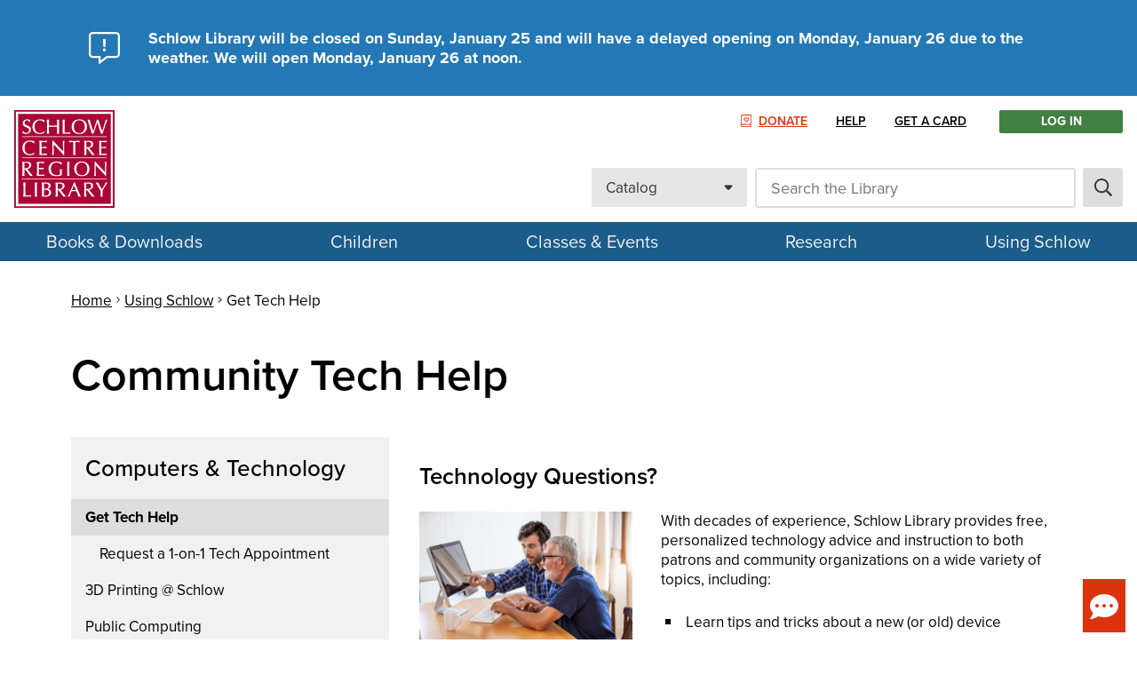

--- FILE ---
content_type: text/html; charset=UTF-8
request_url: https://www.schlowlibrary.org/using-schlow/computers-technology/get-tech-help
body_size: 10463
content:

<!DOCTYPE html>
<html lang="en" dir="ltr" prefix="content: http://purl.org/rss/1.0/modules/content/  dc: http://purl.org/dc/terms/  foaf: http://xmlns.com/foaf/0.1/  og: http://ogp.me/ns#  rdfs: http://www.w3.org/2000/01/rdf-schema#  schema: http://schema.org/  sioc: http://rdfs.org/sioc/ns#  sioct: http://rdfs.org/sioc/types#  skos: http://www.w3.org/2004/02/skos/core#  xsd: http://www.w3.org/2001/XMLSchema# ">
  <script src="//v2.libanswers.com/load_chat.php?hash=18ec621859fd4669c52e019f5fba7835"></script>
  <head>
    <meta charset="utf-8" />
<script async src="https://www.googletagmanager.com/gtag/js?id=G-8H3P7XRLDC"></script>
<script>window.dataLayer = window.dataLayer || [];function gtag(){dataLayer.push(arguments)};gtag("js", new Date());gtag("set", "developer_id.dMDhkMT", true);gtag("config", "G-8H3P7XRLDC", {"groups":"default","linker":{"domains":["schlowlibrary.org","digitallibrary.centralpalibraries.org","centralpalibraries.lib.overdrive.com","eds.b.ebscohost.com"]},"page_placeholder":"PLACEHOLDER_page_location","allow_ad_personalization_signals":false});</script>
<link rel="canonical" href="https://www.schlowlibrary.org/using-schlow/computers-technology/get-tech-help" />
<meta property="og:updated_time" content="2025-08-06T14:41:40-04:00" />
<meta property="article:published_time" content="2023-10-10T16:19:47-04:00" />
<meta property="article:modified_time" content="2025-08-06T14:41:40-04:00" />
<meta name="Generator" content="Drupal 9 (https://www.drupal.org)" />
<meta name="MobileOptimized" content="width" />
<meta name="HandheldFriendly" content="true" />
<meta name="viewport" content="width=device-width, initial-scale=1.0" />
<link rel="icon" href="/themes/custom/schl/schl.png" type="image/png" />

    <title>Community Tech Help | Schlow Centre Region Library</title>
    <link rel="stylesheet" media="all" href="/sites/default/files/css/css_of9RGv-A8fNJlK79eeDThd76pyKVaNQcgmiMJCmncbo.css" />
<link rel="stylesheet" media="all" href="/sites/default/files/css/css_a76H3mkHQi-6y0UdSeSVb4exSBHk_CNv6rVpp-8CE7Q.css" />
<link rel="stylesheet" media="all" href="//fonts.googleapis.com/css?family=Open+Sans|Source+Sans+Pro:400,600" />
<link rel="stylesheet" media="all" href="//use.typekit.net/ebm6jss.css" />

    <script src="https://kit.fontawesome.com/3dc7b5e47f.js" defer crossorigin="anonymous"></script>


    <link rel="icon" href="/themes/custom/schl/images/favicon/favicon-32.png" sizes="32x32">
    <link rel="icon" href="/themes/custom/schl/images/favicon/favicon-57.png" sizes="57x57">
    <link rel="icon" href="/themes/custom/schl/images/favicon/favicon-76.png" sizes="76x76">
    <link rel="icon" href="/themes/custom/schl/images/favicon/favicon-96.png" sizes="96x96">
    <link rel="icon" href="/themes/custom/schl/images/favicon/favicon-120.png" sizes="120x120">
    <link rel="icon" href="/themes/custom/schl/images/favicon/favicon-128.png" sizes="128x128">
    <link rel="icon" href="/themes/custom/schl/images/favicon/favicon-144.png" sizes="144x144">
    <link rel="icon" href="/themes/custom/schl/images/favicon/favicon-152.png" sizes="152x152">
    <link rel="icon" href="/themes/custom/schl/images/favicon/favicon-180.png" sizes="180x180">
    <link rel="icon" href="/themes/custom/schl/images/favicon/favicon-192.png" sizes="192x192">
    <link rel="icon" href="/themes/custom/schl/images/favicon/favicon-196.png" sizes="196x196">
    <link rel="icon" href="/themes/custom/schl/images/favicon/favicon-228.png" sizes="228x228">

    <!-- include IF Vox before closing HEAD tag -->
    <script type="text/javascript">(function(){setTimeout(function(){var d=document,t='script',f=d.getElementsByTagName(t)[0],s=d.createElement(t);s.type='text/java'+t;s.async=true;s.src='//d2rnkf2kqy5m6h.cloudfront.net/vxc/GjOkcVz9ToGTOpHCLVYCBw/surveys.js?'+(new Date)/1;f.parentNode.insertBefore(s,f);},1);})();</script>


  </head>
  <body class="path-using-schlow-computers-technology-get-tech-help published page--node-442 role-anonymous path-node node-type-page route-node-node">
        <a href="#main-content" class="visually-hidden focusable">
      Skip to main content
    </a>
    
      <div class="dialog-off-canvas-main-canvas" data-off-canvas-main-canvas>
      <div id="block-sitealert">
  
    
      <div class="site-alert" aria-live="polite">		
<div class="severity severity-medium">
  <div class="message-container alert-type notice">
    <div class="icon-container">
          <i class="fal fa-comment-alt-exclamation"></i>
        </div>
    <p><p>Schlow Library will be closed on Sunday, January 25 and will have a delayed opening on Monday, January 26 due to the weather. We will open Monday, January 26 at noon.&nbsp;</p>

<p>&nbsp;</p>
</p>
  </div>
</div>
</div>
  </div>


<header role="banner">
      <button id="myacc" class="myaccount-btn">
    <a href="https://search.schlowlibrary.org/MyResearch/Home">
      LOG IN
    </a>
  </button>

  
<div id="block-schl-branding" class="contextual-region">
  <div class="branding-container">
    <a href="/" rel="home">
      <img src="/themes/custom/schl/images/schlow_logo.svg" alt="Home">
      <h1 class="visually-hidden">Schlow Centre Region Library</h1>
    </a>
  </div>
</div>

  <button id="ham" class="mobile-menu-trigger">
  <span class="open">MENU<i class="far fa-bars burger"></i></span>
  <span class="close">MENU<i class="far fa-times close-x"></i></span>
</button>

<nav class="" role="navigation" aria-labelledby="block-schl-main-menu-menu" id="block-schl-main-menu">
            
  <h2 class="visually-hidden" id="block-schl-main-menu-menu">Main navigation</h2>
  

        
              <ul>
              
      <li>
        <a href="/books-downloads" data-drupal-link-system-path="node/7">Books &amp; Downloads</a>
              </li>
          
      <li>
        <a href="/children" data-drupal-link-system-path="node/10">Children</a>
              </li>
          
      <li>
        <a href="/events" title="See upcoming classes and events " data-drupal-link-system-path="events">Classes &amp; Events</a>
              </li>
          
      <li>
        <a href="/research" data-drupal-link-system-path="node/12">Research</a>
              </li>
          
      <li class="menu-item--active-trail">
        <a href="/using-schlow" data-drupal-link-system-path="node/11">Using Schlow</a>
              </li>
        </ul>
  


  </nav>

  <nav role="navigation" aria-labelledby="block-schl-donate-menu" id="block-schl-donate">
            
  <h2 class="visually-hidden" id="block-schl-donate-menu">Donate</h2>
  

        

  <ul class="menu menu-level-0">
      
    <li class="menu-item">
      <a href="https://www.schlowlibrary.org/donate">Donate</a>
                    
  
  <div class="menu_link_content menu-link-contentschl-donate view-mode-default menu-dropdown menu-dropdown-0 menu-type-default">
              <i class="fal fa-book-heart"></i>
      </div>



          </li>
    </ul>


  </nav>

  <button type="button" class="collapsible">
  <div class="open">Search<i class="fal fa-search"></i></div>
  <div class="close">Search<i class="fal fa-angle-down"></i></div>
</button>

<div id="block-schl-searchform">
  <form action="" method="get" class="search-form" id="search-form">
    <div class="search-form-text">
      <div class="dropdown">
        <button type="button" aria-expanded="false" class="dropdown-button" onclick="return false;"><span class="search-selected">Catalog</span> <i class="fas fa-sort-down"></i></button>
        <div class="dropdown-box" aria-hidden="true" style="display: none;">
          <div class="dropdown-wrapper">
            <label class="form-control">
              <input type="radio" checked="checked" name="rdo" value="catalog" class="radio" role="radiogroup" aria-label="Search Library Catalog">
              Library Catalog
            </label>
            <label class="form-control">
              <input type="radio" name="rdo" value="website" class="radio" role="radiogroup" aria-label="Search Library Information">
              Library Information
            </label>
            <label class="form-control">
              <input type="radio" name="rdo" value="events" class="radio" role="radiogroup" aria-label="Search Classes & Events">
              Classes & Events
            </label>
            <label class="form-control">
              <input type="radio" name="rdo" value="research" class="radio" role="radiogroup" aria-label="Search Research">
              Research
            </label>
          </div>
        </div>
      </div>
      <div class="input-wrapper">
        <input class="st-default-search-input" type="text" id="search" name="search" value="" placeholder="Search the Library" aria-label="Search the Library" aautocomplete="off" autocorrect="off" autocapitalize="off">
        <div class="search-form-submit">
          <button type="submit" id="edit-submit-search" value="" aria-label="submit" class="button"><i class="far fa-search"></i></button>
        </div>
      </div>
    </div>
  </form>
</div>


  <nav role="navigation" aria-labelledby="block-schl-quicklinks-menu-menu" id="block-schl-quicklinks-menu">
            
  <h2 class="visually-hidden" id="block-schl-quicklinks-menu-menu">Quick Links</h2>
  

        

  <ul class="menu menu-level-0">
      
    <li class="menu-item">
      <a href="https://www.schlowlibrary.org/donate">Donate</a>
                    
  
  <div class="menu_link_content menu-link-contentschl-quick-links view-mode-default menu-dropdown menu-dropdown-0 menu-type-default">
              <i class="fal fa-book-heart"></i>
      </div>



          </li>
      
    <li class="menu-item">
      <a href="/using-schlow/help" data-drupal-link-system-path="node/19">Help</a>
                    
  
  <div class="menu_link_content menu-link-contentschl-quick-links view-mode-default menu-dropdown menu-dropdown-0 menu-type-default">
              <i class=""></i>
      </div>



          </li>
      
    <li class="menu-item">
      <a href="/get-card-my-account" data-drupal-link-system-path="node/2">Get a Card</a>
                    
  
  <div class="menu_link_content menu-link-contentschl-quick-links view-mode-default menu-dropdown menu-dropdown-0 menu-type-default">
              <i class=""></i>
      </div>



          </li>
    </ul>


  </nav>


</header>

<div class="layout-container">

  

    <div id="block-schl-breadcrumbs">
  
    
      <nav role="navigation" aria-labelledby="system-breadcrumb">
  <h2 id="system-breadcrumb" class="visually-hidden">Breadcrumb</h2>
  <ol>
        <li>
            <a href="/">Home</a> <i class="fal fa-angle-right"></i>          </li>
        <li>
            <a href="/using-schlow">Using Schlow</a> <i class="fal fa-angle-right"></i>          </li>
        <li>
            Get Tech Help
          </li>
      </ol>
</nav>

  </div>
<div data-drupal-messages-fallback class="hidden"></div>



  <main role="main" class="row">
    <a id="main-content" tabindex="-1"></a>
    
    <div class="layout-content clearfix col">
                <div id="block-schl-page-title">
  
    
      
  <h1><span property="schema:name">Community Tech Help</span>
</h1>


  </div>
<div id="block-schl-content">
  
    
      
<div class="basic-page">
      <div class="primary-content">
      
  
  


<div  class="paragraph text-image paragraph-margin paragraph--type--text-image paragraph--view-mode--default image-left image-small">
            <h3 class="image-text__title">
  Technology Questions?
</h3>
        <div class="image-text__body ">
    <div class="image-text__body--content">
      <div class="image-text__body--image">
                  <figure class="figure">
                        <img src="/sites/default/files/styles/full/public/images/2023-10/techhelp_0.png?itok=SyI52w3Z" alt="Younger man pointing to computer screen, sitting with older man typing on the same computer." class="small" />
                      </figure>
              </div>
              
  <p>With decades of experience, Schlow Library provides free, personalized technology advice and instruction to both patrons and community organizations on a wide variety of topics, including:</p>
<ul><li>Learn tips and tricks about a new (or old) device</li>
<li>Make the most of Schlow’s growing collection of digital content (eBooks, eAudiobooks, streaming, etc.)</li>
<li>Keep up with privacy and security best practices</li>
<li>Forge sound IT strategies for community organizations</li>
<li>Much more . . .</li>
</ul>

          </div>
  </div>
</div>

    <div class="paragraph paragraph--type--text">
              <h3 class="title">
  Tech help by appointment
</h3>
        <div class="body">
      
  <p><a name="appt" id="appt"></a>Find a time convenient for you to schedule a 30 minute, 1-on-1 session with a Schlow staff member.</p>
<p><a class="button primary-1-bg" data-entity-substitution="canonical" data-entity-type="node" data-entity-uuid="75034f16-fcb7-43da-80bf-053260285d13" href="/using-schlow/computers-technology/get-tech-help/request-1-1-tech-appointment">Request an Appointment</a></p>

    </div>
      </div>

  

<div  class="paragraph paragraph--type--image paragraph--view-mode--default image-center image-small paragraph-margin">
  <div class="image__body">

          <div class="image__body--image">
                  <figure class="figure">
                        <img src="/sites/default/files/styles/small/public/images/2023-10/CommunityTechHelp.png?itok=WCK5v6nv" alt="White Tablet Icon with 3 people silhouette above the white text &quot;Community Tech Help&quot; on a green background" />
                      </figure>
              </div>
      </div>
</div>


    </div>
    <div class="sidebar-content">
        
  <article role="article" about="/main-navigation-level-3">

  <div>
    
    <div class="paragraph paragraph--type--block-reference paragraph--view-mode--default">
              
  
<nav role="navigation" aria-labelledby="block-mainnavigation-menu" id="block-mainnavigation">
            
  <h2 class="visually-hidden" id="block-mainnavigation-menu">Main navigation</h2>
  

      <h2 class="sidebar-menu-title">Computers &amp; Technology</h2>
    
              <ul>
              
      <li class="menu-item--expanded menu-item--active-trail">
        <a href="/using-schlow/computers-technology/get-tech-help" data-drupal-link-system-path="node/442" class="is-active">Get Tech Help</a>
                                <ul>
              
      <li>
        <a href="/using-schlow/computers-technology/get-tech-help/request-1-1-tech-appointment" title="Fill in this form to request an appointment today" data-drupal-link-system-path="node/456">Request a 1-on-1 Tech Appointment</a>
              </li>
        </ul>
  
              </li>
          
      <li>
        <a href="/using-schlow/computers-technology/3d-printing-schlow" data-drupal-link-system-path="node/66">3D Printing @ Schlow</a>
              </li>
          
      <li>
        <a href="/using-schlow/computers-technology/public-computing" data-drupal-link-system-path="node/64">Public Computing</a>
              </li>
          
      <li>
        <a href="/using-schlow/computers-technologyvirtual-community-rooms" data-drupal-link-system-path="node/75">Virtual Community Rooms</a>
              </li>
          
      <li>
        <a href="/storycorps" data-drupal-link-system-path="node/179">StoryCorps at Schlow</a>
              </li>
          
      <li>
        <a href="/using-schlow/computers-technology/printing-services" data-drupal-link-system-path="node/69">Printing Services</a>
              </li>
          
      <li>
        <a href="/using-schlow/computers-technology/schlows-hotspots" data-drupal-link-system-path="node/295">Schlow&#039;s Hotspots</a>
              </li>
          
      <li>
        <a href="/using-schlow/computers-technology/access-wifi" data-drupal-link-system-path="node/63">Access WiFi</a>
              </li>
        </ul>
  


  </nav>


      </div>


  </div>

</article>


    </div>
  </div>

  </div>


          </div>
    
  </main>

</div>
<footer role="contentinfo">
  <div class="footer">
  <div id="block-footer-contact">
  
    
      
  <h4>Schlow Centre Region Library</h4>

<p><a href="tel:814.237.6236">814.237.6236</a></p>

<p>211 S. Allen Street<br />
State College, PA 16801</p>

<p><a class="button" href="/contact-us/hours-and-location">Get Directions</a></p>

  </div>
<div id="block-footer-socialmedialinks">
  
    
      
  <ul><li><a href="https://www.facebook.com/schlowlibrary" target="_new" title="Follow us on Facebook"><svg aria-hidden="true" aria-labelledby="svg-inline--fa-title-f37QxBi1KJeK" class="svg-inline--fa fa-facebook-f fa-w-10" data-fa-i2svg="" data-icon="facebook-f" data-prefix="fab" role="img" title="Follow us on Facebook" viewbox="0 0 320 512" xmlns="http://www.w3.org/2000/svg"><title id="svg-inline--fa-title-f37QxBi1KJeK"></title><path d="M279.14 288l14.22-92.66h-88.91v-60.13c0-25.35 12.42-50.06 52.24-50.06h40.42V6.26S260.43 0 225.36 0c-73.22 0-121.08 44.38-121.08 124.72v70.62H22.89V288h81.39v224h100.17V288z" fill="currentColor"></path></svg><!-- <i class="fa fa-facebook" aria-hidden="true" title="Follow us on Facebook"></i> Font Awesome fontawesome.com --><span class="hidden">Follow us on Facebook</span></a></li>
	<li><a href="https://www.twitter.com/schlowlibrary" target="_new" title="Follow us on Twitter"><span class="hidden">Follow us on Twitter</span><svg aria-hidden="true" aria-labelledby="svg-inline--fa-title-3l4Ji4ie9WvI" class="svg-inline--fa fa-twitter fa-w-16" data-fa-i2svg="" data-icon="twitter" data-prefix="fab" role="img" title="Follow us on Twitter" viewbox="0 0 512 512" xmlns="http://www.w3.org/2000/svg"><title id="svg-inline--fa-title-3l4Ji4ie9WvI"></title><path d="M459.37 151.716c.325 4.548.325 9.097.325 13.645 0 138.72-105.583 298.558-298.558 298.558-59.452 0-114.68-17.219-161.137-47.106 8.447.974 16.568 1.299 25.34 1.299 49.055 0 94.213-16.568 130.274-44.832-46.132-.975-84.792-31.188-98.112-72.772 6.498.974 12.995 1.624 19.818 1.624 9.421 0 18.843-1.3 27.614-3.573-48.081-9.747-84.143-51.98-84.143-102.985v-1.299c13.969 7.797 30.214 12.67 47.431 13.319-28.264-18.843-46.781-51.005-46.781-87.391 0-19.492 5.197-37.36 14.294-52.954 51.655 63.675 129.3 105.258 216.365 109.807-1.624-7.797-2.599-15.918-2.599-24.04 0-57.828 46.782-104.934 104.934-104.934 30.213 0 57.502 12.67 76.67 33.137 23.715-4.548 46.456-13.32 66.599-25.34-7.798 24.366-24.366 44.833-46.132 57.827 21.117-2.273 41.584-8.122 60.426-16.243-14.292 20.791-32.161 39.308-52.628 54.253z" fill="currentColor"></path></svg><!-- <i class="fa fa-twitter" aria-hidden="true" title="Follow us on Twitter"></i> Font Awesome fontawesome.com --></a></li>
	<li><a href="https://www.instagram.com/schlowlibrary" target="_new" title="Follow us on Instagram"><span class="hidden">Follow us on Instagram</span><svg aria-hidden="true" aria-labelledby="svg-inline--fa-title-BowyEj1iaUFj" class="svg-inline--fa fa-instagram fa-w-14" data-fa-i2svg="" data-icon="instagram" data-prefix="fab" role="img" title="Follow us on Instagram" viewbox="0 0 448 512" xmlns="http://www.w3.org/2000/svg"><title id="svg-inline--fa-title-BowyEj1iaUFj"></title><path d="M224.1 141c-63.6 0-114.9 51.3-114.9 114.9s51.3 114.9 114.9 114.9S339 319.5 339 255.9 287.7 141 224.1 141zm0 189.6c-41.1 0-74.7-33.5-74.7-74.7s33.5-74.7 74.7-74.7 74.7 33.5 74.7 74.7-33.6 74.7-74.7 74.7zm146.4-194.3c0 14.9-12 26.8-26.8 26.8-14.9 0-26.8-12-26.8-26.8s12-26.8 26.8-26.8 26.8 12 26.8 26.8zm76.1 27.2c-1.7-35.9-9.9-67.7-36.2-93.9-26.2-26.2-58-34.4-93.9-36.2-37-2.1-147.9-2.1-184.9 0-35.8 1.7-67.6 9.9-93.9 36.1s-34.4 58-36.2 93.9c-2.1 37-2.1 147.9 0 184.9 1.7 35.9 9.9 67.7 36.2 93.9s58 34.4 93.9 36.2c37 2.1 147.9 2.1 184.9 0 35.9-1.7 67.7-9.9 93.9-36.2 26.2-26.2 34.4-58 36.2-93.9 2.1-37 2.1-147.8 0-184.8zM398.8 388c-7.8 19.6-22.9 34.7-42.6 42.6-29.5 11.7-99.5 9-132.1 9s-102.7 2.6-132.1-9c-19.6-7.8-34.7-22.9-42.6-42.6-11.7-29.5-9-99.5-9-132.1s-2.6-102.7 9-132.1c7.8-19.6 22.9-34.7 42.6-42.6 29.5-11.7 99.5-9 132.1-9s102.7-2.6 132.1 9c19.6 7.8 34.7 22.9 42.6 42.6 11.7 29.5 9 99.5 9 132.1s2.7 102.7-9 132.1z" fill="currentColor"></path></svg><!-- <i class="fa fa-instagram" aria-hidden="true" title="Follow us on Instagram"></i> Font Awesome fontawesome.com --></a></li>
	<li><a href="https://www.youtube.com/channel/UCHIc4mde8T24ZJxjEQb7oYw" target="_new" title="Follow us on YouTube"><span class="hidden">Follow us on YouTube</span><svg aria-hidden="true" aria-labelledby="svg-inline--fa-title-1vQQBdDMZV3q" class="svg-inline--fa fa-youtube fa-w-18" data-fa-i2svg="" data-icon="youtube" data-prefix="fab" role="img" title="Follow us on YouTube" viewbox="0 0 576 512" xmlns="http://www.w3.org/2000/svg"><title id="svg-inline--fa-title-1vQQBdDMZV3q"></title><path d="M549.655 124.083c-6.281-23.65-24.787-42.276-48.284-48.597C458.781 64 288 64 288 64S117.22 64 74.629 75.486c-23.497 6.322-42.003 24.947-48.284 48.597-11.412 42.867-11.412 132.305-11.412 132.305s0 89.438 11.412 132.305c6.281 23.65 24.787 41.5 48.284 47.821C117.22 448 288 448 288 448s170.78 0 213.371-11.486c23.497-6.321 42.003-24.171 48.284-47.821 11.412-42.867 11.412-132.305 11.412-132.305s0-89.438-11.412-132.305zm-317.51 213.508V175.185l142.739 81.205-142.739 81.201z" fill="currentColor"></path></svg><!-- <i class="fa fa-youtube" aria-hidden="true" title="Follow us on YouTube"></i> Font Awesome fontawesome.com --></a></li>
	<li><a href="/email-newsletters" title="Newsletter"><span class="hidden">Newsletter</span><svg aria-hidden="true" aria-labelledby="svg-inline--fa-title-MJfuMGPXKOqv" class="svg-inline--fa fa-envelope fa-w-16" data-fa-i2svg="" data-icon="envelope" data-prefix="fa" role="img" title="Newsletter" viewbox="0 0 512 512" xmlns="http://www.w3.org/2000/svg"><title id="svg-inline--fa-title-MJfuMGPXKOqv"></title><path d="M502.3 190.8c3.9-3.1 9.7-.2 9.7 4.7V400c0 26.5-21.5 48-48 48H48c-26.5 0-48-21.5-48-48V195.6c0-5 5.7-7.8 9.7-4.7 22.4 17.4 52.1 39.5 154.1 113.6 21.1 15.4 56.7 47.8 92.2 47.6 35.7.3 72-32.8 92.3-47.6 102-74.1 131.6-96.3 154-113.7zM256 320c23.2.4 56.6-29.2 73.4-41.4 132.7-96.3 142.8-104.7 173.4-128.7 5.8-4.5 9.2-11.5 9.2-18.9v-19c0-26.5-21.5-48-48-48H48C21.5 64 0 85.5 0 112v19c0 7.4 3.4 14.3 9.2 18.9 30.6 23.9 40.7 32.4 173.4 128.7 16.8 12.2 50.2 41.8 73.4 41.4z" fill="currentColor"></path></svg><!-- <i class="fa fa-envelope" aria-hidden="true" title="Newsletter"></i> Font Awesome fontawesome.com --></a></li>
	<li><a href="/podcast" title="Listen to our Podcast"><span class="hidden">Listen to our Podcast</span><svg aria-hidden="true" aria-labelledby="svg-inline--fa-title-dJ1jeWE1kGw4" class="svg-inline--fa fa-podcast fa-w-14" data-fa-i2svg="" data-icon="podcast" data-prefix="fas" role="img" title="Listen to our Podcast" viewbox="0 0 448 512" xmlns="http://www.w3.org/2000/svg"><title id="svg-inline--fa-title-dJ1jeWE1kGw4"></title><path d="M267.429 488.563C262.286 507.573 242.858 512 224 512c-18.857 0-38.286-4.427-43.428-23.437C172.927 460.134 160 388.898 160 355.75c0-35.156 31.142-43.75 64-43.75s64 8.594 64 43.75c0 32.949-12.871 104.179-20.571 132.813zM156.867 288.554c-18.693-18.308-29.958-44.173-28.784-72.599 2.054-49.724 42.395-89.956 92.124-91.881C274.862 121.958 320 165.807 320 220c0 26.827-11.064 51.116-28.866 68.552-2.675 2.62-2.401 6.986.628 9.187 9.312 6.765 16.46 15.343 21.234 25.363 1.741 3.654 6.497 4.66 9.449 1.891 28.826-27.043 46.553-65.783 45.511-108.565-1.855-76.206-63.595-138.208-139.793-140.369C146.869 73.753 80 139.215 80 220c0 41.361 17.532 78.7 45.55 104.989 2.953 2.771 7.711 1.77 9.453-1.887 4.774-10.021 11.923-18.598 21.235-25.363 3.029-2.2 3.304-6.566.629-9.185zM224 0C100.204 0 0 100.185 0 224c0 89.992 52.602 165.647 125.739 201.408 4.333 2.118 9.267-1.544 8.535-6.31-2.382-15.512-4.342-30.946-5.406-44.339-.146-1.836-1.149-3.486-2.678-4.512-47.4-31.806-78.564-86.016-78.187-147.347.592-96.237 79.29-174.648 175.529-174.899C320.793 47.747 400 126.797 400 224c0 61.932-32.158 116.49-80.65 147.867-.999 14.037-3.069 30.588-5.624 47.23-.732 4.767 4.203 8.429 8.535 6.31C395.227 389.727 448 314.187 448 224 448 100.205 347.815 0 224 0zm0 160c-35.346 0-64 28.654-64 64s28.654 64 64 64 64-28.654 64-64-28.654-64-64-64z" fill="currentColor"></path></svg><!-- <i class="fas fa-podcast" aria-hidden="true" title="Listen to our Podcast"></i> Font Awesome fontawesome.com --></a></li>
</ul>

  </div>
<div id="block-footer-hours">
  
    
      
  <h4>Hours</h4>

<table><tbody><tr><td>Mon</td>
			<td>9am to 8pm</td>
		</tr><tr><td>Tue</td>
			<td>9am to 8pm</td>
		</tr><tr><td>Wed</td>
			<td>9am to 8pm</td>
		</tr><tr><td>Thu</td>
			<td>Noon to 8pm</td>
		</tr><tr><td>Fri</td>
			<td>9am to 6pm</td>
		</tr><tr><td>Sat</td>
			<td>9am to 5pm</td>
		</tr><tr><td>Sun</td>
			<td>1pm to 5pm</td>
		</tr></tbody></table>

  </div>
<nav role="navigation" aria-labelledby="block-schl-footer-menu" id="block-schl-footer">
            
  <h2 class="visually-hidden" id="block-schl-footer-menu">Footer menu</h2>
  

        
              <ul>
              
      <li>
        <a href="/books-downloads" data-drupal-link-system-path="node/7">Books &amp; Downloads</a>
              </li>
          
      <li>
        <a href="/children" title="Children" data-drupal-link-system-path="node/10">Children</a>
              </li>
          
      <li>
        <a href="/events" title="Classes &amp; Events" data-drupal-link-system-path="events">Classes &amp; Events</a>
              </li>
          
      <li>
        <a href="/research" title="Research" data-drupal-link-system-path="node/12">Research</a>
              </li>
          
      <li>
        <a href="/using-schlow" title="Using Schlow" data-drupal-link-system-path="node/11">Using Schlow</a>
              </li>
          
      <li>
        <a href="/library-news" data-drupal-link-system-path="node/152">Library News</a>
              </li>
          
      <li>
        <a href="/about-schlow" data-drupal-link-system-path="node/292">About Schlow</a>
              </li>
          
      <li>
        <a href="/feedback" title="Tell us what you think!" data-drupal-link-system-path="node/282">Website Feedback</a>
              </li>
          
      <li>
        <a href="/donate-one-time-monthly" data-drupal-link-system-path="node/518">Donate</a>
              </li>
          
      <li>
        <a href="/donate/volunteer" data-drupal-link-system-path="node/45">Volunteer</a>
              </li>
          
      <li>
        <a href="/get-card-my-account" data-drupal-link-system-path="node/2">Get a Card/My Account</a>
              </li>
          
      <li>
        <a href="/contact/chat-librarian" data-drupal-link-system-path="node/24">Chat with a Librarian</a>
              </li>
          
      <li>
        <a href="/using-schlow/help" data-drupal-link-system-path="node/19">Help</a>
              </li>
          
      <li>
        <a href="/contact" data-drupal-link-system-path="node/22">Contact</a>
              </li>
          
      <li>
        <a href="/contact/not-in-catalog" data-drupal-link-system-path="node/25">Not in the Catalog form</a>
              </li>
          
      <li>
        <a href="https://search.schlowlibrary.org/Search/NewItem" title="Browse what&#039;s recently been added to the catalog">New Titles</a>
              </li>
        </ul>
  


  </nav>

</div>
<div class="footer-copyright">
  <div>
    <div>&copy; 2026 Schlow Centre Region Library</div>
  </div>
</div>
<section class="block block-block libchat block-block-3">
  <div class="libchat--container">
    <div id="libchat_18ec621859fd4669c52e019f5fba7835" class="libchat--form"></div>
    <button type="button" class="libchat--button" aria-label="Start chat" title="Chat with a Librarian Now!"><i class="fas fa-comment-dots"></i></a>
  </div>
</section>

</footer>

  </div>

    
    <script type="application/json" data-drupal-selector="drupal-settings-json">{"path":{"baseUrl":"\/","scriptPath":null,"pathPrefix":"","currentPath":"node\/442","currentPathIsAdmin":false,"isFront":false,"currentLanguage":"en"},"pluralDelimiter":"\u0003","suppressDeprecationErrors":true,"google_analytics":{"account":"G-8H3P7XRLDC","trackOutbound":true,"trackMailto":true,"trackTel":true,"trackDownload":true,"trackDownloadExtensions":"7z|aac|arc|arj|asf|asx|avi|bin|csv|doc(x|m)?|dot(x|m)?|exe|flv|gif|gz|gzip|hqx|jar|jpe?g|js|mp(2|3|4|e?g)|mov(ie)?|msi|msp|pdf|phps|png|ppt(x|m)?|pot(x|m)?|pps(x|m)?|ppam|sld(x|m)?|thmx|qtm?|ra(m|r)?|sea|sit|tar|tgz|torrent|txt|wav|wma|wmv|wpd|xls(x|m|b)?|xlt(x|m)|xlam|xml|z|zip","trackDomainMode":2,"trackCrossDomains":["schlowlibrary.org","digitallibrary.centralpalibraries.org","centralpalibraries.lib.overdrive.com","eds.b.ebscohost.com"]},"data":{"extlink":{"extTarget":true,"extTargetNoOverride":false,"extNofollow":false,"extNoreferrer":true,"extFollowNoOverride":false,"extClass":"ext","extLabel":"(link is external)","extImgClass":false,"extSubdomains":true,"extExclude":"","extInclude":"(^.+\\.(([pP][dD][fF]))$)|(^.+\\.(([mM][pP][3]))$)|(^.+\\.(([wW][aA][vV]))$)","extCssExclude":".social-media-links--platforms, .paragraph--type--highlight-tile, .paragraph--type--homepage-hero, .research-resource, #block-schl-content .inline-tabs, .button","extCssExplicit":"","extAlert":false,"extAlertText":"This link will take you to an external web site. We are not responsible for their content.","mailtoClass":"mailto","mailtoLabel":"(link sends email)","extUseFontAwesome":false,"extIconPlacement":"append","extFaLinkClasses":"fa fa-external-link","extFaMailtoClasses":"fa fa-envelope-o","whitelistedDomains":[]}},"siteAlert":{"timeout":300,"workaround_needed":false},"user":{"uid":0,"permissionsHash":"4ec702abf3cd8a1d9e5af9ecf5cee56815f6f4472da937bfd3d5ee2671028d04"}}</script>
<script src="/sites/default/files/js/js_kJxtT2S1L2nPh7aXnMBwIwqCMl3mN4HBFi6hHr0rUuk.js"></script>
<script src="//translate.google.com/translate_a/element.js?cb=googleTranslateElementInit"></script>
<script src="/sites/default/files/js/js_XRcKr4AcKyQe1dpgq1KXyg-HVTjaP5KRrarfcDayE5s.js"></script>

  </body>
</html>


--- FILE ---
content_type: text/css
request_url: https://www.schlowlibrary.org/sites/default/files/css/css_a76H3mkHQi-6y0UdSeSVb4exSBHk_CNv6rVpp-8CE7Q.css
body_size: 24731
content:
.button{color:#fff !important;background:#053C5B;font-size:1.25em;padding:.5em 2em;display:block;text-decoration:none;text-align:center;border-radius:3px;}.button[href$='.pdf']{background:#053C5B;display:block;padding:.5em 2em;}.nomargin{margin:0 !important;}.nopadding{padding:0 !important;}#block-breadcrumbs ol,.nospacing{margin:0 !important;padding:0 !important;}#block-breadcrumbs{margin:0 0 2em;}#block-breadcrumbs ol{list-style:none;}#block-breadcrumbs ol li{display:inline-block;}#block-breadcrumbs ol li a{font-weight:600;text-decoration:none;}#block-breadcrumbs ol li svg{color:#053C5B;font-size:1.6em;margin:0 .2em;position:relative;top:.175em;}h1,h2,h3,h4,h5{font-family:"Montserrat",sans-serif;font-weight:600;color:#535353;}h1{font-size:2.125rem;}@media (min-width:444px){h1{font-size:2.375rem;}}h2{font-size:1.875rem;}@media (min-width:444px){h2{font-size:2.125rem;}}h3{font-size:1.625rem;}@media (min-width:444px){h3{font-size:1.875rem;}}h4{font-size:1.375rem;}@media (min-width:444px){h4{font-size:1.75rem;}}h5{font-size:1.25rem;}@media (min-width:444px){h5{font-size:1.5rem;}}#block-paladin-page-title > h1{margin:0 0 .5em;}@media (min-width:768px){#block-paladin-page-title > h1{max-width:600px;}}@media (min-width:1024px){#block-paladin-page-title > h1{max-width:800px;}}img{width:100%;display:block;max-width:100%;height:auto;}.embedded-entity{margin:.5em 0;}.embedded-entity.align-left{margin:.5em .5em 0 0;}.embedded-entity figcaption{font-size:.9em;margin:.25em 0;}.featured-image img{padding:.8em 0 .8em 1.3em;}.embed-responsive{position:relative;display:block;width:100%;padding:0;overflow:hidden;}.embed-responsive::before{display:block;content:"";}.embed-responsive .embed-responsive-item,.embed-responsive iframe,.embed-responsive embed,.embed-responsive object,.embed-responsive video{position:absolute;top:0;bottom:0;left:0;width:100%;height:100%;border:0;}.embed-responsive-21by9::before{padding-top:42.857143%;}.embed-responsive-16by9::before{padding-top:56.25%;}.embed-responsive-4by3::before{padding-top:75%;}.embed-responsive-1by1::before{padding-top:100%;}.pager{margin:1.5em 0;}.pager__items{display:flex;justify-content:space-between;}@media (min-width:888px){.pager__items{width:80%;margin:0 auto;}}.pager__items .pager__item{padding:.25em .5em !important;border-radius:3px;border:1px solid #053C5B;}.pager__items .pager__item--first,.pager__items .pager__item--last{display:none;}@media (min-width:768px){.pager__items .pager__item--first,.pager__items .pager__item--last{display:inline;}}.pager__items .pager__item.is-active{background:#053C5B;}.pager__items .pager__item.is-active > a{color:#fff;}.pager__items .pager__item a{color:#053C5B;text-decoration:none;font-weight:600;}.pager__items .pager__item--ellipsis{color:#053C5B;border:0;}#block-share-and-print{margin:1.5em 0;}@media (min-width:768px){#block-share-and-print{position:absolute;margin:0;top:0;right:0;}}#block-share-and-print .share,#block-share-and-print .print{font-size:1.2em;margin:0 1em 0 .5em;color:#053C5B;font-weight:600;}#block-share-and-print .share svg,#block-share-and-print .print svg{position:relative;left:-.2em;top:.05em;}#block-share-and-print .social-wrap{position:absolute;}#block-share-and-print .social-wrap .social-sharing-buttons{margin:1em 0;position:relative;}table{width:100%;font-size:1rem !important;}table p{font-size:1rem !important;margin:0;}table tr td,table tr th{height:40px;padding:.5em;}table thead th{text-align:left;background:#053C5B;color:#fff;}table thead th a{color:#fff;text-decoration:none;font-size:1.125rem;font-weight:600;}table tbody tr:nth-child(even){background:#979797;}.tablesort--asc{background-image:url("/themes/custom/paladin/images/twistie-down.svg");}.tablesort--desc{background-image:url("/themes/custom/paladin/images/twistie-up.svg");}a{color:#053C5B;}a:hover{text-decoration:underline;}a[href$='.pdf']{display:inline-block;background:url("/core/themes/classy/images/icons/application-pdf.png") no-repeat left center;padding:0 0 0 1.2em;}p{margin:0 0 1em;font-size:1.125rem;line-height:1.5;}#block-paladin-content ul,#block-paladin-content ol{font-size:1.125rem;line-height:1.5;}#block-paladin-content ul li,#block-paladin-content ol li{margin:.5em 0 .5em 1em;padding:0 0 0 .5em;}#block-paladin-content ul li{list-style:disc;}#block-paladin-content ol li{list-style:decimal;}
.layout-container{max-width:1440px;margin:0 auto;padding:0 2em;}@media (min-width:1024px){.layout-container{padding:2em;}}@media (min-width:1280px){.layout-container{padding:2em 5em;}}@media (min-width:1440px){.layout-container{padding:2em 6.25em;}}.nomargin{margin:0 !important;}.nopadding{padding:0 !important;}.nospacing{margin:0 !important;padding:0 !important;}.not-found .layout-container{margin:0 3em;}.layout-container .content-top{margin:0 0 1.5em;position:relative;}@media (min-width:768px){.layout-container .layout-content.left-sidebar{margin:0 0 0 1em;}}@media (min-width:1024px){.layout-container .layout-content.left-sidebar{max-width:800px;margin:0 0 0 1.5em;}}@media (min-width:1280px){.layout-container .layout-content.left-sidebar{margin:0 0 0 2.5em;}}@media (min-width:768px){.layout-container .layout-content.right-sidebar{margin:0 1em 0 0;}}@media (min-width:1024px){.layout-container .layout-content.right-sidebar{max-width:800px;margin:0 1.5em 0 0;}}@media (min-width:1280px){.layout-container .layout-content.right-sidebar{margin:0 2.5em 0 0;}}.row{display:flex;flex-direction:column;}@media (min-width:768px){.row{flex-direction:row;flex-wrap:wrap;justify-content:space-between;}.row.no-justify{justify-content:flex-start;}}.row .col{flex:1;}@media (min-width:888px){.row .col.percent-33{flex:0 0 auto;width:calc(33% - .75em);min-width:32%;}}@media (min-width:444px){.row .col.percent-50{flex:0 0 auto;width:100%;}}@media (min-width:1280px){.row .col.percent-50{flex:0 0 auto;width:calc(50% - 1em);}}.half{width:50%;margin:0 auto;}*{box-sizing:border-box;}html{-webkit-text-size-adjust:100%;-ms-text-size-adjust:100%;}html.translated-rtl > body,html.translated-ltr > body{top:0 !important;}body{margin:0;padding:0;font-size:1em;font-family:"Lora",serif;color:#535353;}button{border:0;padding:0;cursor:pointer;background:transparent;font-family:"Montserrat",sans-serif;font-size:1em;}ul,ol{margin:0;padding:0;}ul li,ol li{list-style:none;}
.nomargin{margin:0 !important;}.nopadding{padding:0 !important;}.nospacing{margin:0 !important;padding:0 !important;}#block-paladin-local-tasks ul{margin:1em 0;border-bottom:2px solid #979797;}#block-paladin-local-tasks ul li{display:inline-block;border-top:2px solid #979797;border-left:2px solid #979797;border-right:2px solid #979797;border-top-left-radius:5px;border-top-right-radius:5px;background:#979797;position:relative;top:.1em;}#block-paladin-local-tasks ul li:hover{background:#8a8a8a;}#block-paladin-local-tasks ul li.active{background:#fff;border-color:#053C5B;}#block-paladin-local-tasks ul li.active:hover{background:#f2f2f2;}#block-paladin-local-tasks ul li a{padding:.5em 1em;display:block;text-decoration:none;font-size:1.2em;}#block-paladin-local-tasks ul li a:hover{text-decoration:underline;}.msg{background:#f5fbff;font-size:1.4em;padding:.5em 1em;border:2px solid #979797;}.msg.error{background:white;}.user-login-form .js-form-item{margin:1em 0;}.text-left{text-align:left;}.text-center{text-align:center;}.text-right{text-align:right;}.float-right{float:right;}.float-left{float:left;}.block{display:block;}.padding-top-05{padding:.5em 0 0 0;}.padding-bottom-05{padding:0 0 .5em;}.padding-1-5{padding:1.5em;}.margin-bottom-025{margin:0 0 .25em;}.margin-bottom-05{margin:0 0 .5em;}.margin-bottom-1-5{margin:0 0 1.5em;}.margin-top-1-5{margin:1.5em 0 0;}.margin-top-075{margin:.75em 0 0;}.margin-075{margin:.75em 0;}.inline{display:inline-block;width:auto;}.offscreen{position:absolute !important;top:-9999px !important;left:-9999px !important;color:#000;background:#fff;}.hidden{display:none;}.clearfix{clear:both;}.dark-blue-bg{background:#053C5B;color:#fff;}.blue-bg{background:#065B89;}.gray-bg{background:#535353;}.light-gray-bg{background:#979797;}.white-bg{background:#fff;}.red-bg{background:#C31F24;}.opacity-90{opacity:.9;}.opacity-50{opacity:.5;}.opacity-20{opacity:.2;}.white{color:#fff;}.black{color:#000;}.dark-blue{color:#053C5B;}.blue{color:#065B89;}.square-125{width:125px;height:125px;}.square-65{width:65px;height:65px;}.rectangle-75{width:100%;height:75px;}.rectangle-150{width:100%;height:150px;}.circle-300{width:300px;height:300px;border-radius:50%;}.bold{font-weight:600;}.size-18{font-size:1.125rem;}
.nomargin{margin:0 !important;}.nopadding{padding:0 !important;}.nospacing{margin:0 !important;padding:0 !important;}.accordion-container .accordion-item .anchor{visibility:hidden;position:relative;display:block;top:-120px;}.accordion-container .ui-state-default,.accordion-container .ui-accordion-content{border:0;background:transparent;}.accordion-container .title{font-size:1.5rem;font-family:"Montserrat",sans-serif;padding:.5em 0;border-bottom:2px solid #979797;border-bottom-left-radius:0;border-bottom-right-radius:0;border-top-left-radius:0;border-top-right-radius:0;position:relative;font-weight:600;}.accordion-container .title span{display:block;max-width:90%;}.accordion-container .title svg{font-size:2rem;position:absolute;right:0;top:.3em;}.accordion-container .title .fa-minus{display:none;}.accordion-container .title.ui-state-active .fa-plus{display:none;}.accordion-container .title.ui-state-active .fa-minus{display:block;}.accordion-container .body{font-family:"Lora",serif;padding:1em 0;font-size:1.125rem;line-height:1.7;}.accordion-container .body .img{float:left;width:33%;}.accordion-container .body .img img{max-width:215px;max-height:215px;}@media (min-width:321px){.accordion-container .body .img img{padding-right:1em;}}.accordion-container .body .txt{overflow:hidden;}.accordion-container .body .txt ul,.accordion-container .body .txt ol{margin:1em;}.paragraph--type--iframe{margin:2em 0;}.paragraph--type--iframe .fullscreen{float:right;margin:.5em 0;}
.nomargin{margin:0 !important;}.nopadding{padding:0 !important;}.nospacing{margin:0 !important;padding:0 !important;}
#block-schl-breadcrumbs{display:flex;font-size:1.0625rem;font-weight:400;margin:1rem 0 0 0;}@media (min-width:1024px){#block-schl-breadcrumbs{margin:0;}}#block-schl-breadcrumbs ol li{float:left;font-size:1.0625rem;font-weight:400;margin:0 0.25rem 0 0;}#block-schl-breadcrumbs ol a{font-size:1.0625rem;font-weight:400;text-decoration:underline;}#block-schl-breadcrumbs .svg-inline--fa{height:0.75em;vertical-align:0;}.button{border-radius:2px;display:inline-block;font-size:1.0625rem;font-weight:bold;padding:0.5em 1rem;margin:0.4rem 0;}.button:hover{text-decoration:none;}.button[href$=".pdf"]{display:inline-block;}.button.default{background-color:#F1F1F1;border:2px solid #F1F1F1;color:black !important;}.button.default:hover{background-color:#DDDDDD;border:2px solid #F1F1F1;color:black !important;}.button.default-reversed{background-color:#DDDDDD;border:2px solid #DDDDDD;color:black !important;}.button.default-reversed:hover{background-color:#F1F1F1;border:2px solid #DDDDDD;color:black !important;}.button.primary-1-bg{background-color:#2378B5;border:2px solid #2378B5;}.button.primary-1-bg:hover{background-color:#1B5C8A;border:2px solid #2378B5;}.button.primary-2-bg{background-color:#408041;border:2px solid #408041;}.button.primary-2-bg:hover{background-color:#6DAE6C;border:2px solid #408041;}.button.primary-3-bg{background-color:#AB0534;border:2px solid #AB0534;}.button.primary-3-bg:hover{background-color:#790425;border:2px solid #AB0534;}.button.primary-4-bg{background-color:#F26C4F;border:2px solid #F26C4F;}.button.primary-4-bg:hover{background-color:#DC330F;border:2px solid #F26C4F;}.form-item,.form-wrapper{margin-bottom:1rem;}select,.dropbutton-widget{-webkit-appearance:none;-moz-appearance:none;appearance:none;border:none;background:black url("/themes/custom/schl/images/caret-dropdown.svg") right/2.5rem 0.8rem no-repeat;border-radius:3px;background-color:#E6E6E6;padding:0.625rem 3rem 0.625rem 1rem;}select .dropbutton-arrow,.dropbutton-widget .dropbutton-arrow{display:none;}select li,.dropbutton-widget li{margin:0.5rem !important;}.paragraphs-dropbutton-wrapper select,.paragraphs-dropbutton-wrapper .dropbutton-widget{background-color:transparent;}input[type=text],input[type=password],input[type=email],input[type=date],textarea{padding:0.625rem 1rem;border-radius:3px;border:2px solid #DDDDDD;font-family:proxima-nova,sans-serif;font-size:1.125rem;}label.form-required::after{content:"*";margin-right:1rem;color:#AB0534;font-weight:bold;}form.registrant-form .required{border:1px solid #AB0534 !important;}h1,h2,h3,h4,h5{font-family:proxima-nova,sans-serif;color:black;}h1{font-size:3.125rem;font-weight:600;}@media (min-width:444px){h1{font-size:3.125rem;}}h2{font-size:2.25rem;font-weight:500;}@media (min-width:444px){h2{font-size:2.25rem;}}h3{font-size:1.625rem;font-weight:600;line-height:1.75rem;}@media (min-width:444px){h3{font-size:1.625rem;}}h4{font-size:1.25rem;font-weight:600;}@media (min-width:444px){h4{font-size:1.25rem;}}h5{font-size:1.125rem;font-weight:bold;}@media (min-width:444px){h5{font-size:1.125rem;}}#block-paladin-page-title > h1{margin:0 0 0.5rem;}@media (min-width:768px){#block-paladin-page-title > h1{max-width:37.5rem;}}@media (min-width:1024px){#block-paladin-page-title > h1{max-width:50rem;}}table thead th{background-color:#999999;}section.libchat{border-radius:5px;bottom:0;padding:0.75em 0.75em 0.5em 0.75em;position:fixed !important;right:0;z-index:10001;}@media (min-width:666px){section.libchat{bottom:0;}}section.libchat .libchat--container{text-align:right;}section.libchat .libchat--form{display:none;}section.libchat .libchat--button{background-color:#DC330F;border-color:#DC330F;font-size:2rem;margin:0.5rem 0 0;padding:0.5rem 0.5rem 0.2rem;}section.libchat svg{color:white;}.embedded-entity{margin:0.5rem 0;}.embedded-entity.align-left{margin:0.5rem 0.5rem 0 0;}.embedded-entity figcaption{font-size:0.9rem;margin:0.25rem 0;}.featured-image img{padding:0.8rem 0 0.8rem 1.3rem;}.figure{display:table;margin:0;}.figure img{max-width:100%;}.figcaption{background:white;caption-side:bottom;display:table-caption;font-size:1rem;font-style:italic;margin-top:0.5rem;}img.small{max-width:240px !important;}img.medium{max-width:410px !important;}img.large{max-width:620px !important;}.pager{margin:1.5rem 0;}.pager__items{justify-content:flex-end;}.pager__items .pager__item{list-style:none;padding:0;border-radius:3px;border:none;}.pager__items .pager__item.is-active,.pager__items .pager__item:hover{background:none;}.pager__items .pager__item.is-active a,.pager__items .pager__item:hover a{background:#1B5C8A;color:white;}.pager__items .pager__item a{padding:0.25em 0.5em !important;border-radius:3px;border:1px solid #1B5C8A;color:#1B5C8A;}.news-pager{float:right;}@media (min-width:888px){.news-pager{float:inherit;}}#block-share-and-print{margin:1.5rem 0;}#block-share-and-print .share,#block-share-and-print .print{font-size:1.2rem;margin:0 1em 0 0.5rem;}#block-share-and-print .share svg,#block-share-and-print .print svg{position:relative;left:-0.2rem;top:0.05rem;}#block-share-and-print .social-wrap .social-sharing-buttons{margin:1rem 0;}table{width:100%;font-size:1rem !important;}table p{font-size:1rem !important;margin:0;}table tr td,table tr th{padding:0.5rem;}a{color:black;text-decoration:underline;}a:hover{color:#2378B5;}a[href$=".pdf"]{display:inline-block;background:url("/core/themes/classy/images/icons/application-pdf.png") no-repeat left center;padding:0 0 0 1.2rem;}a svg.ext{width:1em;height:1em;padding-left:0.25em;padding-top:0.25em;}p{margin:0 0 1rem;font-size:1.0625rem;line-height:1.375rem;}.textbox{padding:1.375rem;display:inline-block;line-height:1.25rem;}.textbox.primary-1-bg .button,.textbox.primary-1-bg-gradient .button,.textbox.primary-1-bg-hero-gradient .button{background-color:#1B5C8A;border:2px solid #1B5C8A;}.textbox.primary-1-bg .button:hover,.textbox.primary-1-bg-gradient .button:hover,.textbox.primary-1-bg-hero-gradient .button:hover{background-color:#2378B5;border:2px solid #1B5C8A;}.textbox.primary-1-dark-bg .button,.textbox.primary-1-dark-bg-gradient .button,.textbox.primary-1-dark-bg-hero-gradient .button{background-color:#2378B5;border:2px solid #2378B5;}.textbox.primary-1-dark-bg .button:hover,.textbox.primary-1-dark-bg-gradient .button:hover,.textbox.primary-1-dark-bg-hero-gradient .button:hover{background-color:#1B5C8A;border:2px solid #2378B5;}.textbox.primary-2-bg .button,.textbox.primary-2-bg-gradient .button,.textbox.primary-2-bg-hero-gradient .button{background-color:#408041;border:2px solid #408041;}.textbox.primary-2-bg .button:hover,.textbox.primary-2-bg-gradient .button:hover,.textbox.primary-2-bg-hero-gradient .button:hover{background-color:#6DAE6C;border:2px solid #408041;}.textbox.primary-2-dark-bg .button,.textbox.primary-2-dark-bg-gradient .button,.textbox.primary-2-dark-bg-hero-gradient .button{background-color:#6DAE6C;border:2px solid #6DAE6C;}.textbox.primary-2-dark-bg .button:hover,.textbox.primary-2-dark-bg-gradient .button:hover,.textbox.primary-2-dark-bg-hero-gradient .button:hover{background-color:#408041;border:2px solid #6DAE6C;}.textbox.primary-3-bg .button,.textbox.primary-3-bg-gradient .button,.textbox.primary-3-bg-hero-gradient .button{background-color:#790425;border:2px solid #790425;}.textbox.primary-3-bg .button:hover,.textbox.primary-3-bg-gradient .button:hover,.textbox.primary-3-bg-hero-gradient .button:hover{background-color:#AB0534;border:2px solid #790425;}.textbox.primary-3-dark-bg .button,.textbox.primary-3-dark-bg-gradient .button,.textbox.primary-3-dark-bg-hero-gradient .button{background-color:#AB0534;border:2px solid #AB0534;}.textbox.primary-3-dark-bg .button:hover,.textbox.primary-3-dark-bg-gradient .button:hover,.textbox.primary-3-dark-bg-hero-gradient .button:hover{background-color:#790425;border:2px solid #AB0534;}.textbox.primary-4-bg .button,.textbox.primary-4-bg-gradient .button,.textbox.primary-4-bg-hero-gradient .button{background-color:#DC330F;border:2px solid #DC330F;}.textbox.primary-4-bg .button:hover,.textbox.primary-4-bg-gradient .button:hover,.textbox.primary-4-bg-hero-gradient .button:hover{background-color:#F26C4F;border:2px solid #DC330F;}.textbox.primary-4-dark-bg .button,.textbox.primary-4-dark-bg-gradient .button,.textbox.primary-4-dark-bg-hero-gradient .button{background-color:#F26C4F;border:2px solid #F26C4F;}.textbox.primary-4-dark-bg .button:hover,.textbox.primary-4-dark-bg-gradient .button:hover,.textbox.primary-4-dark-bg-hero-gradient .button:hover{background-color:#DC330F;border:2px solid #F26C4F;}.textbox.accent-1,.textbox.accent-1-bg,.textbox.accent-1-bg-gradient,.textbox.accent-1-bg-hero-gradient{color:black !important;}.textbox.accent-1 .button,.textbox.accent-1-bg .button,.textbox.accent-1-bg-gradient .button,.textbox.accent-1-bg-hero-gradient .button{color:black !important;background-color:white;border:2px solid white;}.textbox.accent-1 .button:hover,.textbox.accent-1-bg .button:hover,.textbox.accent-1-bg-gradient .button:hover,.textbox.accent-1-bg-hero-gradient .button:hover{background-color:#E9F1F7;border:2px solid white;}.textbox.secondary-1-bg .button,.textbox.secondary-1-bg-gradient .button,.textbox.secondary-1-bg-hero-gradient .button{color:black !important;background-color:#DDDDDD;border:2px solid #DDDDDD;}.textbox.secondary-1-bg .button:hover,.textbox.secondary-1-bg-gradient .button:hover,.textbox.secondary-1-bg-hero-gradient .button:hover{background-color:#F1F1F1;border:2px solid #DDDDDD;}.textbox.secondary-3-bg .button,.textbox.secondary-3-bg-gradient .button,.textbox.secondary-3-bg-hero-gradient .button{color:black !important;background-color:#F1F1F1;border:2px solid #F1F1F1;}.textbox.secondary-3-bg .button:hover,.textbox.secondary-3-bg-gradient .button:hover,.textbox.secondary-3-bg-hero-gradient .button:hover{background-color:#DDDDDD;border:2px solid #F1F1F1;}.layout-content ul,.layout-content ol{font-size:1.0625rem;line-height:1.5;overflow:hidden;}.layout-content ul li,.layout-content ol li{margin:0.5rem 0 0.5rem 1.5rem;padding:0 0 0 0.25rem;}.layout-content ul li::marker,.layout-content ol li::marker{color:#2378B5;}.layout-content ul > li{list-style:square;}.layout-content ol > li{list-style:decimal;}
.layout-container{padding:0 2rem;}@media (min-width:1024px){.layout-container{padding:2rem;}}@media (min-width:1280px){.layout-container{padding:2rem 5rem;}}@media (min-width:1440px){.layout-container{padding:2rem 6.25rem;}}.not-found .layout-container{margin:0 3rem;}.layout-container .content-top{margin:0 0 1.5rem;position:relative;}.layout-container .primary-content{padding:0;}@media (min-width:768px){.layout-container .primary-content{width:65%;float:right;}}.layout-container div[role=contentinfo]{color:#408041;font-family:proxima-nova,sans-serif;font-size:1.125rem;font-weight:bold;margin-top:1.125rem;}.layout-container div[role=contentinfo] .alert{color:#790425;}.layout-container .sidebar-content{padding:0;}@media (min-width:768px){.layout-container .sidebar-content{width:32%;float:left;}}.layout-container .layout-content{max-width:100%;}@media (min-width:768px){.layout-container .layout-content.left-sidebar{margin:0 0 0 1rem;}}@media (min-width:1024px){.layout-container .layout-content.left-sidebar{max-width:800px;margin:0 0 0 1.5rem;}}@media (min-width:1280px){.layout-container .layout-content.left-sidebar{margin:0 0 0 2.5rem;}}@media (min-width:768px){.layout-container .layout-content.right-sidebar{margin:0 1rem 0 0;}}@media (min-width:1024px){.layout-container .layout-content.right-sidebar{margin:0 1.5rem 0 0;}}@media (min-width:1280px){.layout-container .layout-content.right-sidebar{margin:0 2.5rem 0 0;}}.col{flex:1;}@media (min-width:888px){.col.percent-33{flex:0 0 auto;width:calc(33% - 0.75rem);min-width:32%;}}@media (min-width:444px){.col.percent-50{flex:0 0 auto;width:100%;}}@media (min-width:1280px){.col.percent-50{flex:0 0 auto;width:calc(50% - 1rem);}}.styleguide .image-styles{flex-direction:column;}.styleguide .image-styles img{width:auto;}.unpublished main{background:#fff4f4;}#block-schl-local-tasks{display:none;}#block-howdoi{margin-top:5rem;}#block-howdoi h2{display:none;}.role-administrator #block-schl-local-tasks,.role-schl_admin #block-schl-local-tasks,.role-content_publisher #block-schl-local-tasks,.role-content_editor #block-schl-local-tasks,.role-schl_event_staff #block-schl-local-tasks{display:block;}body{color:black;font-size:1.0625rem;font-family:proxima-nova,sans-serif;}body hr{background-color:#DDDDDD;border:none;height:2px;}button{font-family:proxima-nova,sans-serif;font-size:1.0625rem;}
#block-schl-local-tasks ul{margin:1em 0;border-bottom:2px solid #6DAE6C;}#block-schl-local-tasks ul li{display:inline-block;border:2px solid #6DAE6C;border-top-left-radius:5px;border-top-right-radius:5px;background:#F3FAF3;position:relative;top:0.1em;margin:0;padding:0;}#block-schl-local-tasks ul li:hover{background:#5da55c;}#block-schl-local-tasks ul li:hover a{color:white;}#block-schl-local-tasks ul li.active{background:#fff;border-color:#AB0534;}#block-schl-local-tasks ul li.active:hover{background:#f2f2f2;}#block-schl-local-tasks ul li a{padding:0.5em 1em;display:block;text-decoration:none;font-size:1.2em;}#block-schl-local-tasks ul li a:hover{text-decoration:underline;}.msg{background:white;font-size:1.4em;padding:0.5em 1em;border:2px solid #6DAE6C;}.msg.error{background:white;}.user-login-form .js-form-item{margin:1em 0;}.text-left{text-align:left;}.text-center{text-align:center;}.text-right{text-align:right;}.float-right{float:right;}.float-left{float:left;}.block{display:block;}.hidden{display:none;}.padding-top-05{padding:0.5rem 0 0 0;}.padding-bottom-05{padding:0 0 0.5rem;}.padding-1-5{padding:1.5rem;}.margin-bottom-025{margin:0 0 0.25rem;}.margin-bottom-05{margin:0 0 0.5rem;}.margin-bottom-1-5{margin:0 0 1.5rem;}.margin-top-1-5{margin:1.5rem 0 0;}.margin-top-075{margin:0.75rem 0 0;}.margin-075{margin:0.75rem 0;}.primary-1{color:#2378B5;}.primary-1-bg{background:#2378B5;}.primary-1-bg-gradient{background:#2378B5;background:linear-gradient(150.65deg,rgba(35,120,181,0.95) 0%,rgba(35,120,181,0.5) 100%);}.primary-1-bg-hero-gradient{background:#2378B5;background:linear-gradient(29.83deg,rgba(35,120,181,0.95) 0%,rgba(35,120,181,0.5) 100%);}.primary-1-icon svg{color:#2378B5;}.primary-2{color:#6DAE6C;}.primary-2-bg{background:#6DAE6C;}.primary-2-bg-gradient{background:#6DAE6C;background:linear-gradient(150.65deg,rgba(109,174,108,0.95) 0%,rgba(109,174,108,0.5) 100%);}.primary-2-bg-hero-gradient{background:#6DAE6C;background:linear-gradient(29.83deg,rgba(109,174,108,0.95) 0%,rgba(109,174,108,0.5) 100%);}.primary-2-icon svg{color:#6DAE6C;}.primary-4{color:#F26C4F;}.primary-4-bg{background:#F26C4F;}.primary-4-bg-gradient{background:#F26C4F;background:linear-gradient(150.65deg,rgba(242,108,79,0.95) 0%,rgba(242,108,79,0.5) 100%);}.primary-4-bg-hero-gradient{background:#F26C4F;background:linear-gradient(29.83deg,rgba(242,108,79,0.95) 0%,rgba(242,108,79,0.5) 100%);}.primary-4-icon svg{color:#F26C4F;}.secondary-1{color:#F1F1F1;}.secondary-1-bg{background:#F1F1F1;}.secondary-1-bg-gradient{background:#F1F1F1;background:linear-gradient(150.65deg,rgba(241,241,241,0.95) 0%,rgba(241,241,241,0.5) 100%);}.secondary-1-bg-hero-gradient{background:#F1F1F1;background:linear-gradient(29.83deg,rgba(241,241,241,0.95) 0%,rgba(241,241,241,0.5) 100%);}.secondary-1-icon svg{color:#F1F1F1;}.secondary-2{color:#E6E6E6;}.secondary-2-bg{background:#E6E6E6;}.secondary-2-bg-gradient{background:#E6E6E6;background:linear-gradient(150.65deg,rgba(230,230,230,0.95) 0%,rgba(230,230,230,0.5) 100%);}.secondary-2-bg-hero-gradient{background:#E6E6E6;background:linear-gradient(29.83deg,rgba(230,230,230,0.95) 0%,rgba(230,230,230,0.5) 100%);}.secondary-2-icon svg{color:#E6E6E6;}.secondary-3{color:#DDDDDD;}.secondary-3-bg{background:#DDDDDD;}.secondary-3-bg-gradient{background:#DDDDDD;background:linear-gradient(150.65deg,rgba(221,221,221,0.95) 0%,rgba(221,221,221,0.5) 100%);}.secondary-3-bg-hero-gradient{background:#DDDDDD;background:linear-gradient(29.83deg,rgba(221,221,221,0.95) 0%,rgba(221,221,221,0.5) 100%);}.secondary-3-icon svg{color:#DDDDDD;}.accent-1{color:#E9F1F7;}.accent-1-bg{background:#E9F1F7;}.accent-1-bg-gradient{background:#E9F1F7;background:linear-gradient(150.65deg,rgba(233,241,247,0.95) 0%,rgba(233,241,247,0.5) 100%);}.accent-1-bg-hero-gradient{background:#E9F1F7;background:linear-gradient(29.83deg,rgba(233,241,247,0.95) 0%,rgba(233,241,247,0.5) 100%);}.accent-1-icon svg{color:#E9F1F7;}.accent-2{color:#F3FAF3;}.accent-2-bg{background:#F3FAF3;}.accent-2-bg-gradient{background:#F3FAF3;background:linear-gradient(150.65deg,rgba(243,250,243,0.95) 0%,rgba(243,250,243,0.5) 100%);}.accent-2-bg-hero-gradient{background:#F3FAF3;background:linear-gradient(29.83deg,rgba(243,250,243,0.95) 0%,rgba(243,250,243,0.5) 100%);}.accent-2-icon svg{color:#F3FAF3;}.accent-3{color:#E7E0D1;}.accent-3-bg{background:#E7E0D1;}.accent-3-bg-gradient{background:#E7E0D1;background:linear-gradient(150.65deg,rgba(231,224,209,0.95) 0%,rgba(231,224,209,0.5) 100%);}.accent-3-bg-hero-gradient{background:#E7E0D1;background:linear-gradient(29.83deg,rgba(231,224,209,0.95) 0%,rgba(231,224,209,0.5) 100%);}.accent-3-icon svg{color:#E7E0D1;}.primary-3{color:#AB0534;}.primary-3-bg{background:#AB0534;color:white;}.primary-3-bg a{color:white;}.primary-3-bg a:hover{color:#F1F1F1;}.primary-3-bg h1,.primary-3-bg h2,.primary-3-bg h3,.primary-3-bg h4,.primary-3-bg h5{color:white;}.primary-3-bg-gradient{background:#AB0534;background:linear-gradient(150.65deg,rgba(171,5,52,0.95) 0%,rgba(171,5,52,0.5) 100%);color:white;}.primary-3-bg-gradient h1,.primary-3-bg-gradient h2,.primary-3-bg-gradient h3,.primary-3-bg-gradient h4,.primary-3-bg-gradient h5{color:white;}.primary-3-bg-hero-gradient{background:#AB0534;background:linear-gradient(29.83deg,rgba(171,5,52,0.95) 0%,rgba(171,5,52,0.5) 100%);color:white;}.primary-3-bg-hero-gradient h1,.primary-3-bg-hero-gradient h2,.primary-3-bg-hero-gradient h3,.primary-3-bg-hero-gradient h4,.primary-3-bg-hero-gradient h5{color:white;}.primary-3-icon svg{color:#AB0534;}.primary-1-dark{color:#1B5C8A;}.primary-1-dark-bg{background:#1B5C8A;color:white;}.primary-1-dark-bg a{color:white;}.primary-1-dark-bg a:hover{color:#F1F1F1;}.primary-1-dark-bg h1,.primary-1-dark-bg h2,.primary-1-dark-bg h3,.primary-1-dark-bg h4,.primary-1-dark-bg h5{color:white;}.primary-1-dark-bg-gradient{background:#1B5C8A;background:linear-gradient(150.65deg,rgba(27,92,138,0.95) 0%,rgba(27,92,138,0.5) 100%);color:white;}.primary-1-dark-bg-gradient h1,.primary-1-dark-bg-gradient h2,.primary-1-dark-bg-gradient h3,.primary-1-dark-bg-gradient h4,.primary-1-dark-bg-gradient h5{color:white;}.primary-1-dark-bg-hero-gradient{background:#1B5C8A;background:linear-gradient(29.83deg,rgba(27,92,138,0.95) 0%,rgba(27,92,138,0.5) 100%);color:white;}.primary-1-dark-bg-hero-gradient h1,.primary-1-dark-bg-hero-gradient h2,.primary-1-dark-bg-hero-gradient h3,.primary-1-dark-bg-hero-gradient h4,.primary-1-dark-bg-hero-gradient h5{color:white;}.primary-1-dark-icon svg{color:#1B5C8A;}.primary-2-dark{color:#408041;}.primary-2-dark-bg{background:#408041;color:white;}.primary-2-dark-bg a{color:white;}.primary-2-dark-bg a:hover{color:#F1F1F1;}.primary-2-dark-bg h1,.primary-2-dark-bg h2,.primary-2-dark-bg h3,.primary-2-dark-bg h4,.primary-2-dark-bg h5{color:white;}.primary-2-dark-bg-gradient{background:#408041;background:linear-gradient(150.65deg,rgba(64,128,65,0.95) 0%,rgba(64,128,65,0.5) 100%);color:white;}.primary-2-dark-bg-gradient h1,.primary-2-dark-bg-gradient h2,.primary-2-dark-bg-gradient h3,.primary-2-dark-bg-gradient h4,.primary-2-dark-bg-gradient h5{color:white;}.primary-2-dark-bg-hero-gradient{background:#408041;background:linear-gradient(29.83deg,rgba(64,128,65,0.95) 0%,rgba(64,128,65,0.5) 100%);color:white;}.primary-2-dark-bg-hero-gradient h1,.primary-2-dark-bg-hero-gradient h2,.primary-2-dark-bg-hero-gradient h3,.primary-2-dark-bg-hero-gradient h4,.primary-2-dark-bg-hero-gradient h5{color:white;}.primary-2-dark-icon svg{color:#408041;}.primary-3-dark{color:#790425;}.primary-3-dark-bg{background:#790425;color:white;}.primary-3-dark-bg a{color:white;}.primary-3-dark-bg a:hover{color:#F1F1F1;}.primary-3-dark-bg h1,.primary-3-dark-bg h2,.primary-3-dark-bg h3,.primary-3-dark-bg h4,.primary-3-dark-bg h5{color:white;}.primary-3-dark-bg-gradient{background:#790425;background:linear-gradient(150.65deg,rgba(121,4,37,0.95) 0%,rgba(121,4,37,0.5) 100%);color:white;}.primary-3-dark-bg-gradient h1,.primary-3-dark-bg-gradient h2,.primary-3-dark-bg-gradient h3,.primary-3-dark-bg-gradient h4,.primary-3-dark-bg-gradient h5{color:white;}.primary-3-dark-bg-hero-gradient{background:#790425;background:linear-gradient(29.83deg,rgba(121,4,37,0.95) 0%,rgba(121,4,37,0.5) 100%);color:white;}.primary-3-dark-bg-hero-gradient h1,.primary-3-dark-bg-hero-gradient h2,.primary-3-dark-bg-hero-gradient h3,.primary-3-dark-bg-hero-gradient h4,.primary-3-dark-bg-hero-gradient h5{color:white;}.primary-3-dark-icon svg{color:#790425;}.primary-4-dark{color:#DC330F;}.primary-4-dark-bg{background:#DC330F;color:white;}.primary-4-dark-bg a{color:white;}.primary-4-dark-bg a:hover{color:#F1F1F1;}.primary-4-dark-bg h1,.primary-4-dark-bg h2,.primary-4-dark-bg h3,.primary-4-dark-bg h4,.primary-4-dark-bg h5{color:white;}.primary-4-dark-bg-gradient{background:#DC330F;background:linear-gradient(150.65deg,rgba(220,51,15,0.95) 0%,rgba(220,51,15,0.5) 100%);color:white;}.primary-4-dark-bg-gradient h1,.primary-4-dark-bg-gradient h2,.primary-4-dark-bg-gradient h3,.primary-4-dark-bg-gradient h4,.primary-4-dark-bg-gradient h5{color:white;}.primary-4-dark-bg-hero-gradient{background:#DC330F;background:linear-gradient(29.83deg,rgba(220,51,15,0.95) 0%,rgba(220,51,15,0.5) 100%);color:white;}.primary-4-dark-bg-hero-gradient h1,.primary-4-dark-bg-hero-gradient h2,.primary-4-dark-bg-hero-gradient h3,.primary-4-dark-bg-hero-gradient h4,.primary-4-dark-bg-hero-gradient h5{color:white;}.primary-4-dark-icon svg{color:#DC330F;}.secondary-4{color:#999999;}.secondary-4-bg{background:#999999;color:white;}.secondary-4-bg a{color:white;}.secondary-4-bg a:hover{color:#F1F1F1;}.secondary-4-bg h1,.secondary-4-bg h2,.secondary-4-bg h3,.secondary-4-bg h4,.secondary-4-bg h5{color:white;}.secondary-4-bg-gradient{background:#999999;background:linear-gradient(150.65deg,rgba(153,153,153,0.95) 0%,rgba(153,153,153,0.5) 100%);color:white;}.secondary-4-bg-gradient h1,.secondary-4-bg-gradient h2,.secondary-4-bg-gradient h3,.secondary-4-bg-gradient h4,.secondary-4-bg-gradient h5{color:white;}.secondary-4-bg-hero-gradient{background:#999999;background:linear-gradient(29.83deg,rgba(153,153,153,0.95) 0%,rgba(153,153,153,0.5) 100%);color:white;}.secondary-4-bg-hero-gradient h1,.secondary-4-bg-hero-gradient h2,.secondary-4-bg-hero-gradient h3,.secondary-4-bg-hero-gradient h4,.secondary-4-bg-hero-gradient h5{color:white;}.secondary-4-icon svg{color:#999999;}.secondary-5{color:#333333;}.secondary-5-bg{background:#333333;color:white;}.secondary-5-bg a{color:white;}.secondary-5-bg a:hover{color:#F1F1F1;}.secondary-5-bg h1,.secondary-5-bg h2,.secondary-5-bg h3,.secondary-5-bg h4,.secondary-5-bg h5{color:white;}.secondary-5-bg-gradient{background:#333333;background:linear-gradient(150.65deg,rgba(51,51,51,0.95) 0%,rgba(51,51,51,0.5) 100%);color:white;}.secondary-5-bg-gradient h1,.secondary-5-bg-gradient h2,.secondary-5-bg-gradient h3,.secondary-5-bg-gradient h4,.secondary-5-bg-gradient h5{color:white;}.secondary-5-bg-hero-gradient{background:#333333;background:linear-gradient(29.83deg,rgba(51,51,51,0.95) 0%,rgba(51,51,51,0.5) 100%);color:white;}.secondary-5-bg-hero-gradient h1,.secondary-5-bg-hero-gradient h2,.secondary-5-bg-hero-gradient h3,.secondary-5-bg-hero-gradient h4,.secondary-5-bg-hero-gradient h5{color:white;}.secondary-5-icon svg{color:#333333;}.bold{font-weight:600;}.size-18{font-size:1.125rem;}
.accordion-container{display:block;}.accordion-container .accordion-item:first-child{border-top:2px solid #E6E6E6;}.accordion-container .accordion-item .title{border-bottom:2px solid #E6E6E6;color:#1B5C8A;font-family:proxima-nova,sans-serif;font-size:1.0625rem;line-height:1;margin-bottom:0;padding:1rem 2.25rem 1rem 1.6rem;}.accordion-container .accordion-item .title svg{font-size:1.0625rem;top:1rem;position:absolute;left:0;}.accordion-container .accordion-item .title .fa-minus{display:none;}.accordion-container .accordion-item .title .fa-plus{display:block;}.accordion-container .accordion-item .title.ui-state-active .fa-plus{display:none;}.accordion-container .accordion-item .title.ui-state-active .fa-minus{display:block;}.accordion-container .accordion-item .title.ui-state-active{border-bottom:none;}.accordion-container .accordion-item .body.ui-accordion-content-active{border-bottom:2px solid #E6E6E6;}.accordion-container .accordion-item .title[aria-controls^=views-exposed-form-]{background-color:#E6E6E6;color:black;font-size:1.0625rem;margin-top:0;}.accordion-container .accordion-item .title[aria-controls^=views-exposed-form-] svg{font-size:1.25rem;right:1.5rem;left:inherit !important;}.accordion-container .accordion-item .title[aria-controls^=views-exposed-form-] .fa-sort-up{display:none;left:1rem;top:1.15rem;}.accordion-container .accordion-item .title[aria-controls^=views-exposed-form-] .fa-sort-down{display:block;left:1rem;top:0.68rem;}.accordion-container .accordion-item .title[aria-controls^=views-exposed-form-].ui-state-active .fa-sort-down{display:none;}.accordion-container .accordion-item .title[aria-controls^=views-exposed-form-].ui-state-active .fa-sort-up{display:block;}.accordion-container .body{font-family:proxima-nova,sans-serif;font-size:1.125rem;line-height:1.7;padding:1rem 0;}.accordion-container .body .txt ul,.accordion-container .body .txt ol{margin:1rem;}.views-element-container .accordion-item .title{text-transform:uppercase;}#block-sitealert{left:50%;margin-left:-50vw;padding:3.133rem 0 5rem 0;position:relative;width:100vw;padding:0;}#block-sitealert .severity{background-image:unset;border:0;margin-bottom:5px;}#block-sitealert .severity .message-container{display:flex;padding:1rem 2rem;margin:0 auto;max-width:1440px;}@media (min-width:768px){#block-sitealert .severity .message-container{padding:1rem 6.25rem;}}#block-sitealert .severity .message-container p{color:#ffffff;font-size:1.125rem;margin:1rem 0 1rem;}#block-sitealert .severity .message-container a,#block-sitealert .severity .message-container a:hover{color:#ffffff;}#block-sitealert .severity .message-container .icon-container{display:flex;flex-direction:column;justify-content:center;}#block-sitealert .severity .message-container .icon-container svg{color:#ffffff;margin-right:1rem;float:right;font-size:2.2rem;}@media (min-width:768px){#block-sitealert .severity .message-container .icon-container svg{margin-right:2rem;}}#block-sitealert .severity.severity-low{background-color:#E7E0D1;}#block-sitealert .severity.severity-low p,#block-sitealert .severity.severity-low a,#block-sitealert .severity.severity-low a:hover,#block-sitealert .severity.severity-low svg{color:#000000 !important;}#block-sitealert .severity.severity-medium{background-color:#2378B5;}#block-sitealert .severity.severity-high{background-color:#DC330F;}.button-grid-wrapper{display:block;}.button-grid-wrapper .button-grid{display:flex;flex-direction:column;}@media (min-width:888px){.button-grid-wrapper .button-grid{flex-direction:row;justify-content:space-around;}}.paragraph--type--grid-layout.fullwidthgrid{left:50%;margin-left:-50vw;padding:3.133rem 0 5rem 0;position:relative;width:100vw;margin-left:-50vw !important;padding:2rem !important;}@media (min-width:1280px){.paragraph--type--grid-layout.fullwidthgrid{padding:2rem 5rem !important;}}@media (min-width:1440px){.paragraph--type--grid-layout.fullwidthgrid{padding:0 !important;}.paragraph--type--grid-layout.fullwidthgrid .grid-content{padding:2rem 6.25rem;}}.paragraph--type--grid-layout.fullwidthgrid .layout__region{margin-bottom:1rem !important;}.paragraph--type--highlight-box{min-height:16rem;}.paragraph--type--highlight-box .highlight-box-body{display:flex;flex-direction:column;}@media (min-width:888px){.paragraph--type--highlight-box .highlight-box-body{flex-direction:row;height:100%;}}.paragraph--type--highlight-box .highlight-box-body img{margin-bottom:1.125rem;width:100%;}@media (min-width:888px){.paragraph--type--highlight-box .highlight-box-body img{margin-bottom:0;max-width:50%;padding-right:1.867rem;object-fit:cover;height:100%;}}.paragraph--type--highlight-box .highlight-box-body img + .text-area{min-width:50%;}@media (min-width:888px){.paragraph--type--highlight-box .highlight-box-body img + .text-area{width:50%;}}.paragraph--type--highlight-box .highlight-box-body img + .text-area .button-container{text-align:right;right:1.375rem;}.paragraph--type--highlight-box .highlight-box-body img + .text-area .button-container .button{float:right;}.paragraph--type--highlight-box .highlight-box-body .text-area h3,.paragraph--type--highlight-box .highlight-box-body .text-area p,.paragraph--type--highlight-box .highlight-box-body .text-area .button-container{display:inline-block;clear:both;width:100%;}.paragraph--type--highlight-box .highlight-box-body .text-area .button-container{right:-1.375rem;bottom:1.375rem;}.paragraph--type--highlight-box-image-bg{padding:0;background-repeat:no-repeat;background-size:cover;background-position:center;display:inline-block;min-height:16rem;}.paragraph--type--highlight-box-image-bg .textbox{display:block;min-height:16rem;}.paragraph--type--highlight-box-image-bg .text-area h3,.paragraph--type--highlight-box-image-bg .text-area p,.paragraph--type--highlight-box-image-bg .text-area .button-container{display:inline-block;clear:both;width:100%;}.paragraph--type--highlight-box-image-bg .text-area .button-container{text-align:right;}.paragraph--type--highlight-tile a{text-decoration:none;}.paragraph--type--highlight-tile .highlight-box-body{display:flex;flex-direction:row;align-items:center;}.paragraph--type--highlight-tile .highlight-box-body .icon-wrapper{margin-right:1.375rem;}.paragraph--type--highlight-tile .highlight-box-body .icon-wrapper svg{font-size:3.25rem;}.paragraph--type--highlight-box,.paragraph--type--highlight-box-image-bg,.paragraph--type--highlight-tile,.news-article-teaser{position:relative;width:100%;}.paragraph--type--highlight-box h3,.paragraph--type--highlight-box-image-bg h3,.paragraph--type--highlight-tile h3,.news-article-teaser h3{margin-top:0.3125rem;}.paragraph--type--highlight-box .button-container,.paragraph--type--highlight-box-image-bg .button-container,.paragraph--type--highlight-tile .button-container,.news-article-teaser .button-container{bottom:1.867rem;right:1.867rem;}@media (min-width:888px){.paragraph--type--highlight-box .button-container,.paragraph--type--highlight-box-image-bg .button-container,.paragraph--type--highlight-tile .button-container,.news-article-teaser .button-container{position:absolute;}}.paragraph--type--highlight-box .button-container a,.paragraph--type--highlight-box-image-bg .button-container a,.paragraph--type--highlight-tile .button-container a,.news-article-teaser .button-container a{margin:0;}.paragraph--type--icon-link-grid{display:inline-block;width:100%;}.paragraph--type--icon-link-grid.single_column .icon-group-wrapper{flex-direction:column;}.paragraph--type--icon-link-grid.multi_column .icon-group-wrapper{flex-direction:row;flex-wrap:wrap;}.paragraph--type--icon-link-grid.small-icon .icon-group-wrapper{font-size:1.0625rem;line-height:1.25rem;font-weight:500;}.paragraph--type--icon-link-grid.small-icon .icon-group-wrapper svg{height:1.125rem;min-width:21px;}.paragraph--type--icon-link-grid.small-icon .icon-group-wrapper a{margin-bottom:0.75rem;text-decoration:none;}.paragraph--type--icon-link-grid.small-icon .icon-group-wrapper a .title-wrapper{margin:0 20px 0 10px;text-decoration:underline;}.paragraph--type--icon-link-grid.large-icon .icon-group-wrapper{font-size:1.0625rem;line-height:1.25rem;font-weight:500;}.paragraph--type--icon-link-grid.large-icon .icon-group-wrapper a{margin-bottom:0.75rem;text-decoration:none;}.paragraph--type--icon-link-grid.large-icon .icon-group-wrapper a .title-wrapper{display:block;margin-top:10px;}.paragraph--type--icon-link-grid.large-icon .icon-group-wrapper .paragraph--type--icon-link-item{margin-right:2.4%;width:47.5%;}@media (min-width:666px){.paragraph--type--icon-link-grid.large-icon .icon-group-wrapper .paragraph--type--icon-link-item{margin-right:2.4%;width:22.5%;}}.paragraph--type--icon-link-grid.large-icon .icon-group-wrapper .paragraph--type--icon-link-item svg{font-size:2.75rem;display:block;margin-bottom:0.625rem;}.paragraph--type--icon-link-grid h5{margin:0.5rem 0;}.paragraph--type--icon-link-grid .icon-group-wrapper{display:flex;}.paragraph--type--embed{margin:2rem 0;}.paragraph--type--embed iframe{width:100%;}.paragraph--type--embed .fullscreen{margin:0.5rem 0;}.paragraph--type--image.image-left img,.paragraph--type--image.image-right img{max-width:100%;width:unset;}.paragraph--type--image.image-left img{margin-right:auto;}.paragraph--type--image.image-right img{margin-left:auto;}.paragraph--type--image .image__body--image-caption{font-size:1rem;font-style:italic;margin-top:0.5rem;}.paragraph--type--image.image-center .image__body--image{width:100%;}.paragraph--type--image.image-center .image__body--image img{margin-left:auto;margin-right:auto;}.paragraph--type--image.image-center.image-full-width .image__body--content .image__body--image{display:block;width:100%;}.paragraph--type--image.image-center img{max-width:100%;width:unset;}.paragraph--type--image.image-center .image__body--image{margin-left:auto;margin-right:auto;}.paragraph--type--image.image-center .image__body--image figure{margin-left:auto;margin-right:auto;}@media (min-width:888px){.paragraph--type--image.image-full-width .image__body--content .image__body--image{display:block;width:100%;}.paragraph--type--image.image-left .image__body,.paragraph--type--image.image-right .image__body{display:inline-block;width:100%;}.paragraph--type--image.image-right .image__body--image{margin-left:auto;}}.paragraph--type--image.image-only .image__body--image{height:100%;width:100%;}.paragraph--type--image.image-only .image__body--image img{object-fit:cover;}.paragraph--type--jotform iframe{width:auto !important;}.paragraph--type--process-step-group > ol > li{border:0 solid #E6E6E6;border-top-width:2px;list-style:none;counter-increment:customlistcounter;padding:1.625rem 0;margin:0;min-height:9rem;-ms-list-style-type:decimal;}.paragraph--type--process-step-group > ol > li:first-child{counter-reset:customlistcounter;}.paragraph--type--process-step-group > ol > li:last-child{border-bottom-width:2px;}.paragraph--type--process-step-group > ol > li:marker{display:none;}.paragraph--type--process-step-group > ol > li:before{border:2px solid #2378B5;color:#2378B5;content:counter(customlistcounter) " ";float:left;font-size:2rem;font-weight:600;padding:1rem 2rem;margin:0 1.625rem 1.625rem 0;min-width:1.2rem;text-align:center;}.paragraph--type--process-step-group > ol > li .title{font-size:1.25rem;font-weight:600;margin:0 0 0.5rem 0;}.paragraph--type--process-step-group > ol > li .body p{margin-bottom:0;}@media (min-width:888px){.paragraph--type--process-step-group > ol > li .body{display:flex;flex-direction:column;flex-wrap:nowrap;}}#block-views-block-research-resource-resource-grid .views-exposed-form,#block-views-block-research-resource-resource-list .views-exposed-form{background-color:#F1F1F1;padding:2.1875rem 3.4375rem;}@media (min-width:888px){#block-views-block-research-resource-resource-grid .views-exposed-form div,#block-views-block-research-resource-resource-list .views-exposed-form div{display:inline-block;width:20%;}}#block-views-block-research-resource-resource-grid .views-exposed-form div label,#block-views-block-research-resource-resource-list .views-exposed-form div label{display:block;font-weight:bold;}#block-views-block-research-resource-resource-grid .views-exposed-form div input,#block-views-block-research-resource-resource-grid .views-exposed-form div select,#block-views-block-research-resource-resource-list .views-exposed-form div input,#block-views-block-research-resource-resource-list .views-exposed-form div select{background-color:white;border:0;margin:1.2rem 0;padding:0.8rem;width:90%;}#block-views-block-research-resource-resource-grid .views-exposed-form div select,#block-views-block-research-resource-resource-list .views-exposed-form div select{border:3px solid #F1F1F1;border-radius:1px;margin:1rem 0 2rem;max-width:100%;padding:1rem;}#block-views-block-research-resource-resource-grid .views-exposed-form .form-actions,#block-views-block-research-resource-resource-list .views-exposed-form .form-actions{display:flex;margin-top:1.2rem;}@media (min-width:888px){#block-views-block-research-resource-resource-grid .views-exposed-form .form-actions,#block-views-block-research-resource-resource-list .views-exposed-form .form-actions{float:right;}}#block-views-block-research-resource-resource-grid .views-exposed-form .form-actions input,#block-views-block-research-resource-resource-list .views-exposed-form .form-actions input{background-color:#2378B5 !important;border:2px solid #2378B5 !important;margin-right:0.3rem;}#block-views-block-research-resource-resource-grid .views-exposed-form .form-actions input:hover,#block-views-block-research-resource-resource-list .views-exposed-form .form-actions input:hover{background-color:#1B5C8A !important;}#block-views-block-research-resource-resource-grid .grid-container,#block-views-block-research-resource-resource-list .grid-container{margin:1rem 0;text-align:right;}#block-views-block-research-resource-resource-grid .grid-container .button,#block-views-block-research-resource-resource-list .grid-container .button{border:2px solid #2378B5;background-color:#2378B5;}#block-views-block-research-resource-resource-grid .grid-container #list-button,#block-views-block-research-resource-resource-list .grid-container #list-button{background-color:white !important;color:#2378B5 !important;}#block-views-block-research-resource-resource-grid .grid-container #list-button:hover,#block-views-block-research-resource-resource-list .grid-container #list-button:hover{background-color:#2378B5 !important;color:white !important;}#block-views-block-research-resource-resource-grid .list-container,#block-views-block-research-resource-resource-list .list-container{margin:1rem 0;text-align:right;}#block-views-block-research-resource-resource-grid .list-container .button,#block-views-block-research-resource-resource-list .list-container .button{border:2px solid #2378B5;background-color:#2378B5;}#block-views-block-research-resource-resource-grid .list-container #grid-button,#block-views-block-research-resource-resource-list .list-container #grid-button{background-color:white !important;color:#2378B5 !important;}#block-views-block-research-resource-resource-grid .list-container #grid-button:hover,#block-views-block-research-resource-resource-list .list-container #grid-button:hover{background-color:#2378B5 !important;color:white !important;}#block-views-block-research-resource-resource-grid .research-container,#block-views-block-research-resource-resource-list .research-container{display:flex;flex-wrap:wrap;justify-content:flex-start;align-content:flex-start;align-items:stretch;}#block-views-block-research-resource-resource-grid .research-container .views-row,#block-views-block-research-resource-resource-list .research-container .views-row{display:block;padding-bottom:2rem;width:100%;}#block-views-block-research-resource-resource-grid .research-container .views-row .research-resource,#block-views-block-research-resource-resource-list .research-container .views-row .research-resource{height:100%;width:100%;}#block-views-block-research-resource-resource-grid .research-container .views-row .research-resource h4,#block-views-block-research-resource-resource-list .research-container .views-row .research-resource h4{margin-bottom:0.75rem;}#block-views-block-research-resource-resource-grid .research-container .views-row .research-resource a,#block-views-block-research-resource-resource-list .research-container .views-row .research-resource a{text-decoration:none;height:100%;}#block-views-block-research-resource-resource-grid .research-container .views-row .research-resource a:hover .research-resource-summary,#block-views-block-research-resource-resource-list .research-container .views-row .research-resource a:hover .research-resource-summary{color:black;}#block-views-block-research-resource-resource-grid .research-container .views-row .research-resource a:hover .research-resource-title,#block-views-block-research-resource-resource-list .research-container .views-row .research-resource a:hover .research-resource-title{color:black;text-decoration:underline;}#block-views-block-research-resource-resource-grid .research-container .views-row .research-resource a:hover .research-resource-title h4,#block-views-block-research-resource-resource-list .research-container .views-row .research-resource a:hover .research-resource-title h4{color:#2378B5;}#block-views-block-research-resource-resource-grid .research-container .views-row .research-resource a .research-resource-item,#block-views-block-research-resource-resource-list .research-container .views-row .research-resource a .research-resource-item{height:100%;display:block;}#block-views-block-research-resource-resource-grid .research-container .views-row .research-resource .research-resource-category,#block-views-block-research-resource-resource-list .research-container .views-row .research-resource .research-resource-category{margin-top:1.125rem;}#block-views-block-research-resource-resource-grid .research-container .views-row .research-resource .research-resource-category .research-taxonomy,#block-views-block-research-resource-resource-list .research-container .views-row .research-resource .research-resource-category .research-taxonomy{display:inline-block;font-size:0.75rem;padding:0.1rem 0.625rem;margin-top:0.3rem;letter-spacing:-0.13px;border-radius:2px;font-weight:500;text-transform:uppercase;}#block-views-block-research-resource-resource-grid .research-container .views-row{border:2px solid #DDDDDD;height:auto;padding:1.3rem;margin-bottom:1.5rem;}#block-views-block-research-resource-resource-grid .research-container .views-row h3{line-height:1.1;margin:0 0 1.3rem 0;}@media (min-width:768px){#block-views-block-research-resource-resource-grid .research-container .views-row:nth-child(odd){margin-right:2%;}}@media (min-width:768px){#block-views-block-research-resource-resource-grid .research-container .views-row{width:49%;display:inline-block;padding-bottom:none;}}#block-views-block-research-resource-resource-grid .contextual-region .views-row{border:2px solid #DDDDDD;padding:1.3rem;margin-bottom:1.5rem;}#block-views-block-research-resource-resource-list .views-row{border-bottom:2px solid #DDDDDD;}@media (min-width:768px){#block-views-block-research-resource-resource-list .views-row:first-child{border-top:2px solid #DDDDDD;}}#block-schl-searchform{background-color:#DDDDDD;display:none;font-size:1.125rem;margin-top:1.1rem;position:absolute;width:100%;z-index:99;}#block-schl-searchform.active{display:block;}@media (min-width:1024px){#block-schl-searchform{display:block;margin-top:unset;position:unset;}}#block-schl-searchform input{font-size:1.125rem;margin:0;height:45px;}@media (min-width:1024px){#block-schl-searchform{background-color:white;}#block-schl-searchform input{margin:0 0.25rem;}}#block-schl-searchform .search-form{color:#DDDDDD;justify-self:end;position:relative;}#block-schl-searchform .search-form .search-form-text{display:flex;flex-direction:row;flex-wrap:wrap;justify-content:center;padding:1rem 0 1rem 1rem;width:100%;}@media (min-width:1024px){#block-schl-searchform .search-form .search-form-text{justify-content:flex-end;flex-wrap:nowrap;}}#block-schl-searchform .search-form .search-label{color:#999999;font-weight:600;margin:0.5rem 0;text-align:center;width:100%;}@media (min-width:888px){#block-schl-searchform .search-form .search-label{font-size:1.5rem;margin:0.75rem 1rem 0 0;width:auto;}}#block-schl-searchform .search-form .input-wrapper{display:flex;width:100%;}@media (min-width:666px){#block-schl-searchform .search-form .input-wrapper{justify-content:center;}}@media (min-width:888px){#block-schl-searchform .search-form .input-wrapper{width:45%;}}@media (min-width:1440px){#block-schl-searchform .search-form .input-wrapper{width:60%;}}#block-schl-searchform .search-form input[type=text]{background-color:white;border:2px solid #DDDDDD;border-radius:3px;color:#999999;width:230px;}@media (min-width:321px){#block-schl-searchform .search-form input[type=text]{width:300px;}}@media (min-width:1024px){#block-schl-searchform .search-form input[type=text]{width:100%;}}#block-schl-searchform .search-form input[type=text]:focus,#block-schl-searchform .search-form input[type=text]:hover,#block-schl-searchform .search-form input[type=text]:active{border-color:#333333;color:black;}#block-schl-searchform .search-form input[type=text]:focus::placeholder,#block-schl-searchform .search-form input[type=text]:hover::placeholder,#block-schl-searchform .search-form input[type=text]:active::placeholder{border-color:#333333;color:black;}#block-schl-searchform .search-form .button{background-color:white;border:2px solid #DDDDDD;border-radius:3px;color:#2378B5;height:44px;margin:0 0 0 0.25rem;padding:0.1rem;width:45px;}#block-schl-searchform .search-form .button svg{color:#333333;height:2.25rem;width:1.25rem;}#block-schl-searchform .search-form .button:hover{background:#333333;border-color:#333333;color:white;}#block-schl-searchform .search-form .button:hover svg{color:white;}@media (min-width:1024px){#block-schl-searchform .search-form .button{background-color:#DDDDDD;}}#block-schl-searchform .dropdown{width:100%;}@media (min-width:666px){#block-schl-searchform .dropdown{width:auto;}}#block-schl-searchform .dropdown button{background:white;border-radius:3px;color:#333333;display:flex;font-size:1.0625rem;justify-content:space-between;margin-bottom:1rem;padding:0.6rem 1rem;text-align:left;width:275px;}@media (min-width:321px){#block-schl-searchform .dropdown button{width:300px;}}@media (min-width:888px){#block-schl-searchform .dropdown button{width:175px;margin:0 0.3125rem 0 0;}}@media (min-width:1024px){#block-schl-searchform .dropdown button{background-color:#E6E6E6;font-size:1.0625rem;}}#block-schl-searchform .dropdown button svg{color:#333333;}#block-schl-searchform .dropdown .dropdown-wrapper{background:white;border:0;border:solid 5px #DDDDDD;margin-bottom:1rem;padding:1.2rem 1rem 2rem 1rem;position:relative;width:275px;z-index:99;}@media (min-width:321px){#block-schl-searchform .dropdown .dropdown-wrapper{width:300px;}}@media (min-width:1024px){#block-schl-searchform .dropdown .dropdown-wrapper{background-color:#DDDDDD;border:solid 3px white;font-size:1.125rem;padding:1.2rem 3rem 2rem 1rem;position:absolute;}}#block-schl-searchform .dropdown .form-control{color:#333333;display:grid;grid-template-columns:1rem auto;gap:0.5rem;font-size:1.0625rem;}@media (min-width:1024px){#block-schl-searchform .dropdown .form-control{font-size:1.125rem;}}#block-schl-searchform .dropdown .form-control + .form-control{margin-top:1rem;}#block-schl-searchform .dropdown .form-control:focus-within{color:#333333;}#block-schl-searchform .dropdown input[type=radio]{-webkit-appearance:none;appearance:none;background-color:white;border:0.15rem solid #333333;border-radius:50%;color:#333333;display:grid;font:inherit;height:1.15rem;margin:0.25rem 0 0 0;place-content:center;width:1.15rem;transform:translateY(-0.075rem);}#block-schl-searchform .dropdown input[type=radio]::before{border-radius:50%;box-shadow:inset 1rem 1rem #333333;content:"";height:0.65rem;transform:scale(0);transition:120ms transform ease-in-out;width:0.65rem;}#block-schl-searchform .dropdown input[type=radio]:checked::before{transform:scale(1);}#block-schl-searchform .dropdown input[type=radio]:focus{outline:0.15rem solid #333333;outline-offset:0.15rem;}#block-schl-searchform .dropdown label::after{content:"";margin-right:0;}.collapsible{background-color:#E6E6E6;border:none;border-radius:2px;color:#333333;cursor:pointer;font-size:1.125rem;height:2.375rem;justify-self:end;margin-right:1rem;outline:none;padding:0 0.75rem;text-align:left;width:113px;}@media (min-width:1024px){.collapsible{display:none;}}.collapsible .open,.collapsible .close{align-items:center;justify-content:space-between;width:100%;}.collapsible .open{display:flex;}.collapsible .close{display:none;}.collapsible .close svg{height:auto;width:0.75em;}.collapsible.active{background-color:#E6E6E6;}.collapsible.active .open{display:none;}.collapsible.active .close{display:flex;}.paragraph--type--text-image .image-text__title{display:block;}.paragraph--type--text-image .image-text__body--image{padding-bottom:1rem;}.paragraph--type--text-image .image-text__body--image img{margin-bottom:0.5rem;}.paragraph--type--text-image .image-text__body--content{overflow-wrap:break-word;}.paragraph--type--text-image.image-left img,.paragraph--type--text-image.image-right img{max-width:100%;width:100%;}@media (min-width:888px){.paragraph--type--text-image.image-left img,.paragraph--type--text-image.image-right img{width:unset;}}.paragraph--type--text-image .image-text__body--image-caption{font-size:1rem;font-style:italic;margin-bottom:0;}.paragraph--type--text-image.image-center .image-text__body--image{padding-bottom:1rem;width:100%;}.paragraph--type--text-image.image-center.image-full-width .image-text__body--content .image-text__body--image{display:block;float:none;width:100%;}.paragraph--type--text-image.image-center img{margin:0 auto 0.5rem auto;max-width:100%;width:unset;}.paragraph--type--text-image.image-center .image-text__body--image{margin:0 auto;}@media (min-width:888px){.paragraph--type--text-image.image-full-width .image-text__body--content .image-text__body--image{display:block;float:none;padding:0.5rem 0 1rem;width:100%;}.paragraph--type--text-image.image-left .image-text__body,.paragraph--type--text-image.image-right .image-text__body{display:inline-block;width:100%;}.paragraph--type--text-image.image-left .image-text__body--image{padding:0 2rem 0.25rem 0;}.paragraph--type--text-image.image-right .image-text__body--image{padding:0 0 0.25rem 2rem;}.paragraph--type--text-image.image-left .image-text__body--image{float:left;}.paragraph--type--text-image.image-right .image-text__body--image{float:right;}.paragraph--type--text-image.image-center .image-text__body--image{margin:0 auto;}.paragraph--type--text-image.image-center .image-text__body--image figure{margin:0 auto;}}.paragraph--type--text-image.image-only .image-text__body--image{height:100%;width:100%;}.paragraph--type--text-image.image-only .image-text__body--image img{object-fit:cover;}.paragraph--type--video{margin-bottom:1rem;}.paragraph--type--video article{height:100%;}.paragraph--type--video article iframe{width:100%;height:100%;}#book-river-carousel{position:relative;margin-right:-2px;}#book-river-carousel #book-river-menu i,#book-river-carousel #book-river-menu svg{color:#2378B5;display:inline-block;}@media (min-width:1024px){#book-river-carousel #book-river-menu i,#book-river-carousel #book-river-menu svg{display:none;}}@media (min-width:1024px){#book-river-carousel{display:flex;flex-direction:row;}#book-river-carousel #book-river-menu{margin:-1rem 0 2.75rem 0;min-width:16%;padding-right:1rem;text-align:right;}#book-river-carousel #book-river-menu .tab-link{color:#333333;font-size:1.0625rem;font-weight:500;letter-spacing:0;line-height:1.5rem;padding-bottom:0.5rem;text-align:right;width:100%;}#book-river-carousel #book-river-menu .tab-link.active{font-weight:700;color:#2378B5;}#book-river-carousel .book-river{overflow:hidden;width:84%;}}.book-river{background-color:white;}@media (min-width:1024px){.book-river::before{content:"";width:2px;height:82%;background:#2378B5;position:absolute;top:0;margin-left:-0.75rem;}}.book-river .carousel [data-tns-role=controls]{display:flex;flex-direction:row;justify-content:space-between;outline:none;width:100%;margin:1rem 0;}.book-river .carousel [data-tns-role=controls] button svg{color:#999999;height:1.5rem;width:1.6206rem;}.book-river .carousel .book-river-link{position:absolute;top:0;right:0;margin-top:-38px;}.book-river .carousel .book-river-link a{color:#767676;font-size:0.875rem;text-decoration:none;text-transform:uppercase;border-bottom:1px #999999 dashed;}.book-river .carousel .book-river-link a:hover{color:#333333;text-decoration:none;border-bottom:1px #333333 solid;}.book-river .carousel .book-river-link svg{display:none;}@media (min-width:1024px){.book-river .carousel .book-river-link{top:87%;right:45%;margin-top:0;}}.book-river .carousel.tab-visible{animation:fadeIn 5s;-webkit-animation:fadeIn 5s;-moz-animation:fadeIn 5s;-o-animation:fadeIn 5s;-ms-animation:fadeIn 5s;height:auto;position:relative;visibility:visible;}@keyframes fadeIn{0%{opacity:0;}100%{opacity:1;}}@-moz-keyframes fadeIn{0%{opacity:0;}100%{opacity:1;}}@-webkit-keyframes fadeIn{0%{opacity:0;}100%{opacity:1;}}@-o-keyframes fadeIn{0%{opacity:0;}100%{opacity:1;}}@-ms-keyframes fadeIn{0%{opacity:0;}100%{opacity:1;}}.book-river .carousel.tab-visible .book-river-link{visibility:visible;}.book-river .carousel.tab-hidden{height:0;visibility:collapse;}.book-river .carousel.tab-hidden .book-river-link{visibility:collapse;}.book-river .carousel .slider a{text-decoration:none;}.book-river .carousel .slider .book-info-overlay .text{color:#333333;text-align:left;margin-top:1rem;}.book-river .carousel .slider .book-info-overlay .text .title,.book-river .carousel .slider .book-info-overlay .text .author{background-color:white;}.book-river .carousel .slider .book-info-overlay .text .title{font-weight:600;}.book-river .carousel .slider .book-info-overlay .text .author{font-style:italic;}@media (min-width:1024px){.book-river .carousel .slider .book-info-overlay{position:absolute;top:0;right:0;bottom:0;left:0;background-color:rgba(51,51,51,0.95);height:100%;opacity:0;text-align:center;transition:0.5s ease;width:100%;}.book-river .carousel .slider .book-info-overlay .text{position:absolute;left:50%;top:50%;color:white;margin-top:0;text-align:center;-webkit-transform:translate(-50%,-50%);-ms-transform:translate(-50%,-50%);transform:translate(-50%,-50%);width:90%;}.book-river .carousel .slider .book-info-overlay .text .title,.book-river .carousel .slider .book-info-overlay .text .author{background-color:rgba(51,51,51,0.95);}.book-river .carousel .slider .book-info-overlay .text .title{font-weight:700;}.book-river .carousel .slider .book-info-overlay .text .author{font-style:italic;}}.book-river .carousel .slider a.tns-item{color:black;overflow:visible !important;position:relative;}.book-river .carousel .slider a.tns-item img{border:solid 2px white;}@media (min-width:1024px){.book-river .carousel .slider a.tns-item img{box-shadow:0 5px 10px 0 rgba(0,0,0,0.2);}}@media (min-width:1024px){.book-river .carousel .slider a.tns-item{color:white;}.book-river .carousel .slider a.tns-item:hover .book-info-overlay{opacity:1;}}@media (min-width:888px){.book-river .carousel .slider a.tns-item{width:185px !important;}}.book-river [data-tns-role=content-wrapper]{padding-bottom:1rem;}.book-river .next-prev-text{visibility:collapse;}.dropbtn{background-color:transparent;border:none;color:#2378B5;cursor:pointer;font-size:1.0625rem;padding:0.5rem 0.5rem 0.75rem 0;}.dropdown{display:inline-block;position:relative;}.dropdown-content{background-color:#F1F1F1;box-shadow:0px 8px 16px 0px rgba(0,0,0,0.2);display:none;min-width:175px;padding:0.5rem;position:absolute;z-index:1;}.dropdown-content button{color:#333333;display:block;padding:0.75rem 1rem;text-decoration:none;}@media (min-width:1024px){.dropdown-content button{float:right;}}.dropdown-content button:hover{background-color:transparent;text-decoration:underline;}.show{display:block;}@media (min-width:1024px){.dropbtn{display:none;}.dropdown-content{background-color:white;box-shadow:unset;display:block;position:relative;z-index:1;}.dropdown-content button{padding:0;}}
.node-type-homepage .flex-container,.footer-copyright > div{padding:0 2rem;}@media (min-width:1024px){.node-type-homepage .flex-container,.footer-copyright > div{padding:2rem;}}@media (min-width:1280px){.node-type-homepage .flex-container,.footer-copyright > div{padding:2rem 5rem;}}@media (min-width:1440px){.node-type-homepage .flex-container,.footer-copyright > div{padding:2rem 6.25rem;}}#block-schl-main-menu{font-family:proxima-nova,sans-serif;position:relative;}#block-schl-main-menu li{display:block;}@media (min-width:1024px){#block-schl-main-menu li{display:inline-block;}}#block-schl-main-menu a{color:#F1F1F1;text-decoration:none;font-weight:600;display:block;width:100%;height:100%;}#block-schl-main-menu a:hover{text-decoration:underline;}.news-article .primary-content .date{margin-bottom:0.875rem;}.news-article .primary-content .article-category{display:inline-block;font-size:0.75rem;padding:0.25rem 0.625rem;margin-top:1.125rem;font-weight:500;text-transform:uppercase;}.news-article p{font-size:1rem;}body.route-events #block-schl-local-actions,body.route-events main #block-schl-page-title,body.route-events .views-exposed-form{display:none;}body.route-events #events-calendar-filters,body.route-events #views-exposed-form{margin-bottom:1rem;}body.route-events #events-calendar-filters .form-item,body.route-events #views-exposed-form .form-item{display:inline-block;}body.route-events #events-calendar-filters .form-item input,body.route-events #views-exposed-form .form-item input{padding:0.5rem 1rem;}body.route-events #events-calendar-filters .form-item input[type=date],body.route-events #views-exposed-form .form-item input[type=date]{-webkit-appearance:none !important;-webkit-border-radius:0 !important;height:54px;}body.route-events #events-calendar-filters .form-item input[type=submit],body.route-events #views-exposed-form .form-item input[type=submit]{-webkit-appearance:none !important;}article.eventseries-full .label{font-weight:bold;}article.eventseries-full .field{margin-bottom:1rem;}@media (min-width:1024px){article.eventseries-full .left-container{float:left;width:49%;}article.eventseries-full .right-container{float:right;width:49%;}}article.eventseries-full .event-location div{display:inline;}@media (min-width:1024px){article.eventinstance-full .eventinstance_primary .field-description{width:55%;}}article.eventinstance-full .eventinstance_primary .button{background-color:#2378B5;border:2px solid #2378B5;margin-bottom:1rem;}article.eventinstance-full .eventinstance_primary .button:hover{background-color:#1B5C8A;}article.eventinstance-full .label{display:none;}article.eventinstance-full h1 *{display:inline;}article.eventinstance-full .field{margin-bottom:1rem;}article.eventinstance-full .event-location{margin-bottom:1rem;}article.eventinstance-full .event-location svg{width:1.25rem;}article.eventinstance-full .event-location div{display:inline;}article.eventinstance-full .event-location div .label{display:none;}article.eventinstance-full .event-category,article.eventinstance-full .eventinstance_primary > .event-audience{margin-bottom:0.5rem;}article.eventinstance-full .event-category .event-data,article.eventinstance-full .eventinstance_primary > .event-audience .event-data{display:block;}article.eventinstance-full .eventinstance_sidebar{width:100%;}@media (min-width:1024px){article.eventinstance-full .eventinstance_sidebar{float:right;width:44%;}}#block-calendarlinks .block-title{display:none;}article.eventinstance-calendar_list{padding:20px;border:2px solid #E6E6E6;float:left;margin-bottom:1rem;width:100%;}article.eventinstance-calendar_list .label{display:none !important;}article.eventinstance-calendar_list.selected{border-color:#1B5C8A;}article.eventinstance-calendar_list > div{margin:0 0 1rem;}article.eventinstance-calendar_list span div{display:inline-block;}article.eventinstance-calendar_list h3{font-size:1.25rem;margin:0 0 0.6875rem 0 !important;}article.eventinstance-calendar_list a{line-height:1.1rem;text-decoration:none;}article.eventinstance-calendar_list a:hover{color:#000000;text-decoration:underline;}article.eventinstance-calendar_list .event__tags{display:none;float:left;margin-top:1rem;width:100%;}article.eventinstance-calendar_list .event__tags > div{display:inline-block;float:left;font-size:13px;font-weight:500;text-transform:uppercase;}article.eventinstance-calendar_list .event__tags .event-category{background:#E9F1F7;color:#1B5C8A;margin:0 0.5rem 0.5rem 0;padding:0.1rem 0.625rem;}article.eventinstance-calendar_list .event__tags .event-audience{margin-right:0.2rem;background-color:#F3FAF3;color:#408041;padding:0.1rem 0.625rem;margin:0 0.5rem 0.5rem 0;}article.eventinstance-calendar_list .event__date{display:inline-block;min-width:60%;}article.eventinstance-calendar_list .event__date svg{color:#2378B5;}article.eventinstance-calendar_list .event__date .date{display:block;margin-right:1rem;font-weight:bold;}article.eventinstance-calendar_list .event__register{float:right;margin-bottom:0;}article.eventinstance-calendar_list .event__register p{color:#767676;font-style:italic;font-weight:lighter;max-width:150px;text-align:right;}article.eventinstance-calendar_list .event__register .button{background-color:#2378B5;border:2px solid #2378B5;}article.eventinstance-calendar_list .event__register .button:hover{background-color:#1B5C8A;text-decoration:none !important;}@media (min-width:1024px){article.eventinstance-calendar_list .event__register p{text-align:left;margin-top:0.9rem;max-width:unset;}article.eventinstance-calendar_list .event__tags{display:inherit;}article.eventinstance-calendar_list .event__date{margin-top:0.9rem;}article.eventinstance-calendar_list .event__date .date{display:inherit;}}form#registrant-default-add-form .tabledrag-toggle-weight-wrapper,form#registrant-default-add-form td.field-multiple-drag,form#registrant-default-add-form .form-item-field-address-0-address-country-code,form#registrant-default-add-form .field--type-address summary,form#registrant-default-edit-form .tabledrag-toggle-weight-wrapper,form#registrant-default-edit-form td.field-multiple-drag,form#registrant-default-edit-form .form-item-field-address-0-address-country-code,form#registrant-default-edit-form .field--type-address summary{display:none;}form#registrant-default-add-form h1,form#registrant-default-add-form h2,form#registrant-default-add-form h3,form#registrant-default-add-form h4,form#registrant-default-add-form h5,form#registrant-default-edit-form h1,form#registrant-default-edit-form h2,form#registrant-default-edit-form h3,form#registrant-default-edit-form h4,form#registrant-default-edit-form h5{margin-top:0;}form#registrant-default-add-form td,form#registrant-default-edit-form td{border-bottom:1px solid #E6E6E6;}form#registrant-default-add-form .field--name-field-child-s-information h4,form#registrant-default-edit-form .field--name-field-child-s-information h4{margin-bottom:0;}form#registrant-default-add-form .registration-back-link,form#registrant-default-add-form .registration-availability,form#registrant-default-edit-form .registration-back-link,form#registrant-default-edit-form .registration-availability{display:block;margin:2rem 0;font-style:italic;}form#registrant-default-add-form .form-wrapper,form#registrant-default-edit-form .form-wrapper{display:inline-block;width:100%;}form#registrant-default-add-form .form-wrapper .address-container-inline > .form-item,form#registrant-default-edit-form .form-wrapper .address-container-inline > .form-item{margin-right:0;}form#registrant-default-add-form .form-wrapper input.button,form#registrant-default-edit-form .form-wrapper input.button{background-color:#2378B5;border:2px solid #2378B5;cursor:pointer;}form#registrant-default-add-form .form-wrapper input.button:hover,form#registrant-default-edit-form .form-wrapper input.button:hover{background-color:#1B5C8A;}form#registrant-default-add-form .form-wrapper .form-item,form#registrant-default-edit-form .form-wrapper .form-item{display:flex;flex-direction:row;flex-wrap:wrap;justify-content:space-between;align-items:normal;align-content:stretch;}form#registrant-default-add-form .form-wrapper .form-item label,form#registrant-default-edit-form .form-wrapper .form-item label{display:block;flex-grow:0;flex-shrink:1;flex-basis:auto;align-self:auto;}form#registrant-default-add-form .form-wrapper .form-item input:not(.button),form#registrant-default-add-form .form-wrapper .form-item select,form#registrant-default-add-form .form-wrapper .form-item textarea,form#registrant-default-add-form .form-wrapper .form-item.form-item-field-notes-and-special-needs-0-value div,form#registrant-default-edit-form .form-wrapper .form-item input:not(.button),form#registrant-default-edit-form .form-wrapper .form-item select,form#registrant-default-edit-form .form-wrapper .form-item textarea,form#registrant-default-edit-form .form-wrapper .form-item.form-item-field-notes-and-special-needs-0-value div{align-self:auto;display:block;flex-grow:1;flex-shrink:0;flex-basis:auto;width:100%;order:0;}form#registrant-default-add-form .form-wrapper .form-item select,form#registrant-default-edit-form .form-wrapper .form-item select{background-color:unset;border:2px solid #DDDDDD;cursor:pointer;padding:15.5px 1rem;}form#registrant-default-add-form .form-wrapper #edit-field-other-information-0--description,form#registrant-default-edit-form .form-wrapper #edit-field-other-information-0--description{flex-basis:100%;}@media (min-width:1024px){form#registrant-default-add-form .form-wrapper #edit-field-other-information-0--description,form#registrant-default-edit-form .form-wrapper #edit-field-other-information-0--description{padding-left:15%;}}form#registrant-default-add-form table thead th,form#registrant-default-edit-form table thead th{background-color:transparent;padding-left:0;}form#registrant-default-add-form table tbody tr:nth-child(even),form#registrant-default-edit-form table tbody tr:nth-child(even){background:transparent;}form#registrant-default-add-form .field--name-field-child-s-information .paragraph-type-top .paragraph-type-title.form-wrapper,form#registrant-default-edit-form .field--name-field-child-s-information .paragraph-type-top .paragraph-type-title.form-wrapper{display:none;}form#registrant-default-add-form .registration_eventinstance,form#registrant-default-edit-form .registration_eventinstance{float:left;width:100%;margin-bottom:1rem;}form#registrant-default-add-form .registration_eventinstance label,form#registrant-default-add-form .registration_eventinstance .label,form#registrant-default-edit-form .registration_eventinstance label,form#registrant-default-edit-form .registration_eventinstance .label{display:none;}form#registrant-default-add-form .registration_eventinstance .registration_eventinstance__sidebar .event-label,form#registrant-default-edit-form .registration_eventinstance .registration_eventinstance__sidebar .event-label{font-weight:bold;}form#registrant-default-add-form .registration_eventinstance .registration_eventinstance__sidebar > div,form#registrant-default-edit-form .registration_eventinstance .registration_eventinstance__sidebar > div{margin:10px 0;}form#registrant-default-add-form .registration_eventinstance .registration_eventinstance__sidebar .time,form#registrant-default-edit-form .registration_eventinstance .registration_eventinstance__sidebar .time{display:block;}form#registrant-default-add-form .registration_eventinstance .registration_eventinstance__sidebar .date,form#registrant-default-edit-form .registration_eventinstance .registration_eventinstance__sidebar .date{margin-right:1rem;}form#registrant-default-add-form .registration_eventinstance .registration_eventinstance__sidebar .location,form#registrant-default-edit-form .registration_eventinstance .registration_eventinstance__sidebar .location{display:flex;}form#registrant-default-add-form .registration_eventinstance .registration_eventinstance__sidebar .location svg,form#registrant-default-edit-form .registration_eventinstance .registration_eventinstance__sidebar .location svg{margin:0.25rem 0.5rem 0 0.2rem;}@media (min-width:888px){form#registrant-default-add-form .registration_eventinstance .registration_eventinstance__sidebar,form#registrant-default-edit-form .registration_eventinstance .registration_eventinstance__sidebar{float:right;width:45%;padding-left:1rem;}}#calendar-events-page .header-info .header-links,#events-grid-page .header-info .header-links{margin-bottom:3.734rem;}#calendar-events-page .header-info .header-links .icon-link-pair,#events-grid-page .header-info .header-links .icon-link-pair{margin-bottom:10px;}#calendar-events-page .header-info .header-links .icon-link-pair svg,#events-grid-page .header-info .header-links .icon-link-pair svg{margin-right:10px;min-width:21px;}#calendar-events-page .header-info .header-links .icon-link-pair .fa-file-pdf,#events-grid-page .header-info .header-links .icon-link-pair .fa-file-pdf{color:#DC330F;}#calendar-events-page .header-info .header-links .icon-link-pair .fa-list,#events-grid-page .header-info .header-links .icon-link-pair .fa-list{color:#790425;}#calendar-events-page .header-info .header-links .icon-link-pair a[href$=".pdf"],#events-grid-page .header-info .header-links .icon-link-pair a[href$=".pdf"]{background:none;padding:0;}@media (min-width:888px){#calendar-events-page .header-info,#events-grid-page .header-info{display:flex;justify-content:space-between;}#calendar-events-page .header-info .intro,#events-grid-page .header-info .intro{width:66%;margin-bottom:3.734rem;}#calendar-events-page .header-info .header-links,#events-grid-page .header-info .header-links{margin-bottom:0;width:32%;}#calendar-events-page .header-info .header-links .icon-link-pair,#events-grid-page .header-info .header-links .icon-link-pair{margin-left:38%;}}#calendar-events-page .right-container,#events-grid-page .right-container{display:block;margin:1rem 0;width:100%;}#calendar-events-page .calendar--grid-container{margin-bottom:1rem;text-align:right;}#calendar-events-page .calendar--grid-container #calendar-button{background-color:#2378b5;border:2px solid #2378b5;}#calendar-events-page .calendar--grid-container #grid-button{background-color:white;border:2px solid #2378b5;color:#2378b5 !important;}#calendar-events-page .calendar--grid-container #grid-button:hover{background-color:#2378b5;color:white !important;}#events-grid-page .calendar--grid-container{text-align:right;}#events-grid-page .calendar--grid-container #calendar-button{background-color:white;border:2px solid #2378b5;color:#2378b5 !important;}#events-grid-page .calendar--grid-container #calendar-button:hover{background-color:#2378b5;color:white !important;}#events-grid-page .calendar--grid-container #grid-button{background-color:#2378b5;border:2px solid #2378b5;color:white;}#calendar-events-page .right-container{margin-top:0;}@media (min-width:1024px){#calendar-events-page .right-container{width:calc(100% - 450px);}}.homepage-events-content .events-title,.landing-page .events-title{width:100%;}.homepage-events-content .events-title h2,.landing-page .events-title h2{line-height:2.25rem;margin:0 0 1.125rem 0;}.homepage-events-content .events-title a,.landing-page .events-title a{border-bottom:1px dashed #2378B5;color:#2378B5;display:none;font-size:0.85rem;font-weight:normal;margin:10px 0 0.5rem 0;text-decoration:none !important;text-transform:uppercase;}.homepage-events-content .events-content,.landing-page .events-content{width:100%;}.homepage-events-content .events-content .views-row,.landing-page .events-content .views-row{border-bottom:2px solid #E6E6E6;display:flex;margin-bottom:0;width:100%;}.homepage-events-content .events-content .views-row:nth-child(1),.landing-page .events-content .views-row:nth-child(1){border-top:2px solid #E6E6E6;}.homepage-events-content .events-content .views-row:nth-child(n+4),.landing-page .events-content .views-row:nth-child(n+4){display:none;}.homepage-events-content .events-content .views-row .eventinstance-calendar_list,.landing-page .events-content .views-row .eventinstance-calendar_list{border:0;margin-bottom:0;}@media (max-width:768px){.homepage-events-content .events-content .views-row,.landing-page .events-content .views-row{left:50%;margin-left:-50vw;padding:3.133rem 0 5rem 0;position:relative;width:100vw;padding:2rem;}.homepage-events-content .events-content .views-row article,.landing-page .events-content .views-row article{padding:0;}}@media (min-width:1024px){.homepage-events-content .events-content .views-row,.landing-page .events-content .views-row{min-height:18rem;}.homepage-events-content .events-content .views-row:nth-child(2),.landing-page .events-content .views-row:nth-child(2){border-top:2px solid #E6E6E6;}.homepage-events-content .events-content .views-row:nth-child(n+4),.landing-page .events-content .views-row:nth-child(n+4){display:flex;}.homepage-events-content .events-content .views-row:nth-child(odd),.landing-page .events-content .views-row:nth-child(odd){margin-right:2%;}.homepage-events-content .events-content .views-row .eventinstance-calendar_list,.landing-page .events-content .views-row .eventinstance-calendar_list{display:flex;flex-direction:column;justify-content:space-between;}}.homepage-events-content .events-content .link-container,.landing-page .events-content .link-container{display:flex;justify-content:center;}.homepage-events-content .events-content .link-container a.mobile-link,.landing-page .events-content .link-container a.mobile-link{border-bottom:1px dashed #2378B5;color:#2378B5;display:inline-block;font-size:0.85rem;font-weight:normal;margin:10px 0 0.5rem 0;text-decoration:none !important;text-transform:uppercase;}@media (min-width:1024px){.homepage-events-content .events-title,.landing-page .events-title{float:left;width:18%;}.homepage-events-content .events-title h2,.landing-page .events-title h2{margin:0 !important;}.homepage-events-content .events-title a,.landing-page .events-title a{display:inline-block;}.homepage-events-content .events-content,.landing-page .events-content{float:right;width:80%;}.homepage-events-content .events-content .views-row,.landing-page .events-content .views-row{float:left;width:49%;}.homepage-events-content a.mobile-link,.landing-page a.mobile-link{display:none !important;}}body.route-events-eventinstance #block-schl-page-title,.path-events-classes-grid #block-schl-page-title{display:none;}.path-events-classes-grid .eventinstance-calendar_list > div{margin:0;}.path-events-classes-grid .event__description{margin-bottom:1rem;}@media (min-width:1024px){.path-events-classes-grid .views-element-container > div{display:flex;flex-wrap:wrap;justify-content:flex-start;align-content:flex-start;align-items:stretch;}.path-events-classes-grid .views-element-container > div .views-row{display:flex;height:auto;width:49%;}.path-events-classes-grid .views-element-container > div .views-row:nth-child(odd){margin-right:2%;}.path-events-classes-grid .views-element-container > div .views-row article{display:flex;flex-direction:column;justify-content:space-between;}.path-events-classes-grid .views-element-container > div .views-row article .event__description{margin-bottom:0;}}@media (min-width:1024px){.logged-in #events-grid-page .views-row:nth-child(even){margin-right:2%;}.logged-in #events-grid-page .views-row:nth-child(odd){margin-right:0;}}#events-calendar-filters h3.title[role=tab]{text-transform:uppercase !important;}#events-calendar-filters h3.title[role=tab] .ui-accordion-header-icon{display:none !important;}#views-exposed-form-events-events-listing,#views-exposed-form-events-events-grid{background-color:#F1F1F1;padding:2.1875rem 3.4375rem;}#views-exposed-form-events-events-listing .js-form-item,#views-exposed-form-events-events-grid .js-form-item{float:left;width:100%;}#views-exposed-form-events-events-listing .js-form-item label,#views-exposed-form-events-events-grid .js-form-item label{font-weight:bold;}@media (min-width:888px){#views-exposed-form-events-events-listing .js-form-item,#views-exposed-form-events-events-grid .js-form-item{width:20%;}}#views-exposed-form-events-events-listing .form-actions,#views-exposed-form-events-events-grid .form-actions{display:inline;float:right;}#views-exposed-form-events-events-listing input,#views-exposed-form-events-events-listing select,#views-exposed-form-events-events-grid input,#views-exposed-form-events-events-grid select{border:0;border-radius:0;float:left;margin:1.2rem 0;min-height:54px;padding:0.8rem;}#views-exposed-form-events-events-listing input:not([type=submit]),#views-exposed-form-events-events-listing select:not([type=submit]),#views-exposed-form-events-events-grid input:not([type=submit]),#views-exposed-form-events-events-grid select:not([type=submit]){width:100%;}@media (min-width:888px){#views-exposed-form-events-events-listing input:not([type=submit]),#views-exposed-form-events-events-listing select:not([type=submit]),#views-exposed-form-events-events-grid input:not([type=submit]),#views-exposed-form-events-events-grid select:not([type=submit]){width:90%;}}#views-exposed-form-events-events-listing input[type=submit],#views-exposed-form-events-events-listing select[type=submit],#views-exposed-form-events-events-grid input[type=submit],#views-exposed-form-events-events-grid select[type=submit]{background-color:#2378B5;border:2px solid #2378B5;margin-top:2.83rem;}#views-exposed-form-events-events-listing input[type=submit]:hover,#views-exposed-form-events-events-listing select[type=submit]:hover,#views-exposed-form-events-events-grid input[type=submit]:hover,#views-exposed-form-events-events-grid select[type=submit]:hover{background-color:#1B5C8A;cursor:pointer;}#views-exposed-form-events-events-listing input[type=submit]:first-of-type,#views-exposed-form-events-events-listing select[type=submit]:first-of-type,#views-exposed-form-events-events-grid input[type=submit]:first-of-type,#views-exposed-form-events-events-grid select[type=submit]:first-of-type{margin-right:0.3rem;}#views-exposed-form-events-events-listing select,#views-exposed-form-events-events-grid select{background-color:#ffffff;padding:1.1rem;}footer{background:#1B5C8A;margin:0 auto;}footer a{color:white;}footer a:hover{color:white;}@media (min-width:1024px){footer{margin:2rem auto 0 auto;}}footer .footer{background-image:url(/themes/custom/schl/images/cupola-light.svg);background-repeat:no-repeat;background-position:bottom right;background-size:100px;color:white;margin:0 auto;max-width:1240px;padding:0;}@media (min-width:888px){footer .footer{padding:2rem 2rem 0 2rem;}}@media (min-width:1024px){footer .footer{background-size:175px;display:grid;grid-template-areas:"contact contact contact hours hours hours footermenu footermenu footermenu footermenu footermenu" "social social social hours hours hours footermenu footermenu footermenu footermenu footermenu";grid-template-columns:repeat(12,1fr);}footer .footer #block-footer-contact{grid-area:contact;}footer .footer #block-footer-socialmedialinks{grid-area:social;}footer .footer #block-footer-hours{grid-area:hours;}footer .footer #block-schl-footer{grid-area:footermenu;}}@media (min-width:1280px){footer .footer{padding:2rem 0;}}footer #block-footer-contact{padding:2rem 2rem 0 2rem;}@media (min-width:1024px){footer #block-footer-contact{padding:2rem 0 1rem;}}footer #block-footer-contact{font-size:1.0625rem;}footer #block-footer-contact h4{color:white;font-size:1.625rem;line-height:1.25;margin:-0.5rem 0 1rem 0;padding:0;}@media (min-width:1024px){footer #block-footer-contact h4{width:80%;}}footer #block-footer-contact a{text-decoration:none;}footer #block-footer-contact a:hover{text-decoration:underline;}footer #block-footer-contact a.button{background-color:#2378B5;border-radius:2px;color:white;height:34px;font-size:0.875rem;font-weight:500;padding:0.4rem 0;text-align:center;width:110px;}footer #block-footer-contact a.button:hover{text-decoration:underline;}footer #block-footer-socialmedialinks{padding:0 2rem 2rem 2rem;}@media (min-width:1024px){footer #block-footer-socialmedialinks{display:inline-flex;justify-content:flex-start;padding:0 2rem 2rem 0;}}footer #block-footer-socialmedialinks ul:not(.contextual-links){display:flex;flex-direction:row;}footer #block-footer-socialmedialinks ul:not(.contextual-links) li{margin-right:0.5rem;}footer #block-footer-socialmedialinks li{display:inline-block;}footer #block-footer-socialmedialinks li a{background:rgba(255,255,255,0.8);border-radius:50%;color:#1B5C8A;display:inline-block;font-size:0.75rem;padding:0.75rem;position:relative;text-align:center;vertical-align:middle;}footer #block-footer-socialmedialinks li a:hover{background:white;}footer #block-footer-socialmedialinks li a svg{position:absolute;left:50%;top:50%;transform:translate(-50%,-50%);}footer #block-footer-socialmedialinks li a svg.ext{display:none;}footer #block-footer-hours{background-color:#2378B5;font-size:0.9375rem;padding:2rem;}@media (min-width:1024px){footer #block-footer-hours{background-color:#1B5C8A;}}footer #block-footer-hours h4{color:white;font-size:1.125rem;line-height:1.25;margin:0 0 1rem 0;padding:0;}footer #block-footer-hours a{color:white;}footer #block-footer-hours table{font-size:1.0625rem;}footer #block-footer-hours table tr td,footer #block-footer-hours table tr th{height:auto;padding:0;}footer #block-footer-hours table tr td:first-child{font-weight:700;text-transform:uppercase;}footer #block-footer-hours table tbody tr:nth-child(even){background:transparent;}footer #block-schl-footer{padding:2rem;text-align:left;}@media (min-width:1024px){footer #block-schl-footer ul{-webkit-column-count:2;-moz-column-count:2;column-count:2;}}@media (min-width:1024px){footer #block-schl-footer li{margin-bottom:0.75rem;}}footer #block-schl-footer a{color:white;font-size:1.125rem;font-weight:400;text-decoration:none;}footer #block-schl-footer a:hover{color:white;text-decoration:underline;}.footer-copyright{background:#2378B5;color:white;font-size:1.0625rem;text-align:center;}.footer-copyright > div{align-items:flex-start;display:flex;flex-direction:column;justify-content:space-between;margin:0 auto;max-width:1240px;padding:0.5rem 4.5rem 0.5rem 2rem;text-align:left;}@media (min-width:1024px){.footer-copyright > div{flex-direction:row;align-items:center;padding:0.5rem 4.5rem 0.5rem 1rem;text-align:left;}}@media (min-width:1280px){.footer-copyright > div{padding:0.5rem 0;}}.footer-copyright a{border-bottom:0;color:white;margin:0.5rem 0;text-decoration:none;}.footer-copyright a.if{align-items:center;display:flex;font-size:1.0625rem;text-decoration:underline;}@media (min-width:1024px){.footer-copyright a.if{margin:0;}}.footer-copyright a.if:hover{color:white;text-decoration:none;}.footer-copyright a img{display:inline-block;height:1.875rem;margin:0 0 0 0.75rem;width:1.875rem;}#block-footer-contact .contextual-links a,#block-footer-socialmedialinks .contextual-links a,#block-footer-hours .contextual-links a,#block-schl-footer .contextual-links a{color:#333 !important;}#block-schl-footer .contextual.open .contextual-links{display:flex;flex-direction:column;}#block-schl-footer .contextual.open .contextual-links a{font-size:0.75rem;}header{border-bottom:3px solid #333333;display:grid;grid-template-columns:50% 50%;grid-template-areas:"main-menu-btn my-account-btn" "main-menu main-menu" "my-account my-account" "quick-links quick-links" "branding donate-button" "branding search-btn" "search-form search-form";padding-bottom:1rem;position:relative;}header .contextual{display:none;}header .collapsible{grid-area:search-btn;}header #ham{grid-area:main-menu-btn;}header #myacc{grid-area:my-account-btn;}header #block-schl-branding{grid-area:branding;}header #block-schl-branding .branding-container{width:90px;margin:1rem 0 0 1rem;}@media (min-width:1024px){header #block-schl-branding .branding-container{width:113px;margin:0 0 1rem 1rem;}}header #block-schl-branding .branding-container img{height:auto;}header #block-schl-donate{grid-area:donate-button;}header #block-schl-donate ul li{color:#DC330F;display:flex;flex-direction:row-reverse;font-size:0.875rem;margin:1rem;}header #block-schl-donate ul li svg{color:#DC330F;margin-right:0.25rem;}header #block-schl-donate ul li a{color:#DC330F;text-decoration:underline;text-transform:uppercase;}header #block-schl-donate ul li a:hover{text-decoration:none;}header #block-schl-quicklinks-menu{grid-area:quick-links;}header #block-schl-myaccount-menu,header #block-schl-myaccount-menu--2{grid-area:my-account;}@media (min-width:1024px){header #block-schl-myaccount-menu,header #block-schl-myaccount-menu--2{height:auto;}}header #block-schl-searchform{grid-area:search-form;}header #block-schl-main-menu{grid-area:main-menu;}@media (min-width:1024px){header{border-bottom:0;grid-template-columns:25% 30% 30% 15%;grid-template-areas:"branding quick-links quick-links my-account-btn" "branding my-account my-account my-account" "branding search-form search-form search-form" "main-menu main-menu main-menu main-menu";margin:1rem auto 0 auto;max-width:1280px;padding-bottom:0;}header #block-schl-main-menu{display:block;}header #block-schl-donate{display:none;}header #block-bcls-branding{margin-top:1rem;max-width:109px;}}@media (min-width:1024px) and (min-width:768px){header #block-bcls-branding{margin-left:1.875rem;max-width:149px;}}@media (min-width:1024px) and (min-width:1280px){header #block-bcls-branding{margin-left:6.25rem;max-width:164px;}}@media (min-width:1024px){header #block-bcls-branding img{margin-bottom:1rem;padding:0.4375rem 0 0 0.9375rem;}}@media (min-width:1024px) and (min-width:1280px){header #block-bcls-branding img{padding:0;}}@media (min-width:1024px){header #block-schl-quicklinks{flex-grow:1;margin-right:1rem;}header #block-schl-quicklinks ul:not(.contextual-links){display:flex;flex-direction:row;justify-content:flex-end;}header #block-schl-quicklinks ul:not(.contextual-links) li{margin-right:2rem;}header #block-schl-quicklinks ul:not(.contextual-links) li:last-child{margin-right:1rem;}}@media (min-width:1024px){header #myacc{margin-right:1rem;}}@media (min-width:1024px){header #block-schl-searchform{padding-right:1rem;}}.node-type-homepage #block-schl-page-title{display:none;}.node-type-homepage #block-schl-breadcrumbs{display:none;}.node-type-homepage .paragraph--type--homepage-hero,.node-type-homepage #block-bookriver-homepage,.node-type-homepage .events-content,.node-type-homepage .homepage-highlights-content{margin-bottom:3.734rem;}.node-type-homepage .flex-container{max-width:1440px;margin:0 auto;padding-top:0;padding-bottom:0;width:100%;}@media (min-width:1024px){.node-type-homepage .flex-container{display:flex;justify-content:space-between;}}.node-type-homepage .flex-container > h2{margin-top:0;}.node-type-homepage h2{text-align:center;}@media (min-width:1024px){.node-type-homepage h2{text-align:left;}}.node-type-homepage .paragraph--type--homepage-hero{display:block;background-position:center;background-repeat:no-repeat;background-size:cover;left:50%;margin-left:-50vw;position:relative;width:100vw;}.node-type-homepage .paragraph--type--homepage-hero h2{text-align:left;}.node-type-homepage .paragraph--type--homepage-hero .textbox{left:50%;margin-left:-50vw;padding-left:2rem;position:relative;width:100vw;}@media (min-width:1024px){.node-type-homepage .paragraph--type--homepage-hero{min-height:350px;left:inherit;margin-left:0;position:inherit;width:100%;}.node-type-homepage .paragraph--type--homepage-hero .textbox{min-height:350px;display:flex;justify-content:flex-end;flex-direction:column;left:inherit;margin-left:0;position:inherit;width:50%;}.node-type-homepage .paragraph--type--homepage-hero p{font-size:1.125rem;}}.node-type-homepage .paragraph--type--highlight-box-image-bg .text-area .button-container,.node-type-homepage .paragraph--type--highlight-box .text-area .button-container{display:inherit;right:unset;text-align:left;}.node-type-homepage .homepage-highlights-content{background-color:#F1F1F1;left:50%;margin-left:-50vw;padding:3.133rem 0 5rem 0;position:relative;width:100vw;}.node-type-homepage .homepage-highlights-content .paragraph--type--highlight-box-image-bg{margin-bottom:2.5rem;}@media (min-width:1024px){.node-type-homepage .homepage-highlights-content .paragraph--type--highlight-box-image-bg{margin-bottom:0;width:32%;}}.node-type-homepage .homepage-highlights-content .paragraph--type--highlight-box-image-bg h3{margin-top:0;}.node-type-homepage .homepage-highlights-content .paragraph--type--highlight-box-image-bg .text-area{min-height:16rem;}.node-type-homepage .homepage-news-content{background-color:#F1F1F1;display:inline-block;left:50%;margin-left:-50vw;padding:3.133rem 0 5rem 0;position:relative;width:100vw;}@media (min-width:1024px){.node-type-homepage .homepage-news-content{margin-bottom:-4rem;}}.node-type-homepage .homepage-news-content .featured-news{width:100%;}.node-type-homepage .homepage-news-content .featured-news .news-article-teaser{display:flex;}.node-type-homepage .homepage-news-content .featured-news .news-article-teaser a{text-decoration:none !important;}.node-type-homepage .homepage-news-content .featured-news .news-article-teaser .homepage-only{display:inline-block;margin-top:1rem;}@media (min-width:555px){.node-type-homepage .homepage-news-content .featured-news .news-article-teaser .homepage-only{margin-top:0;}}@media (min-width:768px){.node-type-homepage .homepage-news-content .featured-news .news-article-teaser .button-container{position:absolute;bottom:5rem;}}@media (min-width:1024px){.node-type-homepage .homepage-news-content .featured-news .news-article-teaser .button-container{bottom:1.867rem;}}.node-type-homepage .homepage-news-content .featured-news .news-article-teaser .button-container .button{background-color:#AB0534;border:2px solid #AB0534;float:left;position:relative;margin-top:1rem;}@media (min-width:555px){.node-type-homepage .homepage-news-content .featured-news .news-article-teaser .button-container .button{float:right;}}@media (min-width:768px){.node-type-homepage .homepage-news-content .featured-news .news-article-teaser .button-container .button{bottom:-0.5rem;margin:0;}}.node-type-homepage .homepage-news-content .featured-news .news-article-teaser .button-container .button:hover{background-color:#790425;}.node-type-homepage .homepage-news-content .featured-news .primary-content{background-color:#790425;padding:1.375rem;width:100%;}.node-type-homepage .homepage-news-content .featured-news .primary-content .news-image{float:left;width:100%;}.node-type-homepage .homepage-news-content .featured-news .primary-content .news-main-body{color:white;width:100%;}.node-type-homepage .homepage-news-content .featured-news .primary-content .news-main-body .news-category.homepage-only{border-bottom:1px dashed white;font-size:0.85rem;text-transform:uppercase;}.node-type-homepage .homepage-news-content .featured-news .primary-content .news-main-body .news-category.news-only{display:none;}.node-type-homepage .homepage-news-content .featured-news .primary-content .news-main-body .title{color:white;font-size:1.625rem;font-weight:600;line-height:1.8rem;margin:0.6rem 0;}@media (min-width:555px){.node-type-homepage .homepage-news-content .featured-news .primary-content .news-image{width:48%;}.node-type-homepage .homepage-news-content .featured-news .primary-content .news-main-body{float:right;width:48%;}}@media (min-width:1024px){.node-type-homepage .homepage-news-content .featured-news .primary-content{height:19.9rem;}}.node-type-homepage .homepage-news-content .highlights{width:100%;}.node-type-homepage .homepage-news-content .highlights .paragraph--type--highlight-box{width:100%;}@media (min-width:1024px){.node-type-homepage .homepage-news-content .highlights .paragraph--type--highlight-box{height:19.9rem;}}.node-type-homepage .homepage-news-content .highlights .paragraph--type--highlight-box h3{margin-top:0;}.node-type-homepage .homepage-news-content .highlights .tiles{display:flex;flex-direction:column;justify-content:space-between;width:100%;}.node-type-homepage .homepage-news-content .highlights .tiles h3{font-size:1.4rem;line-height:1.8rem;margin:1rem;}@media (min-width:1280px){.node-type-homepage .homepage-news-content .highlights .tiles h3{font-size:1.625rem;}}.node-type-homepage .homepage-news-content .highlights .tiles h4{border-bottom:1px dashed white;display:inline-block;font-size:0.85rem;font-weight:normal;margin:0 0 0.5rem 0;text-transform:uppercase;}.node-type-homepage .homepage-news-content .highlights .tiles p{display:block;margin:0;}.node-type-homepage .homepage-news-content .highlights .tiles p:hover,.node-type-homepage .homepage-news-content .highlights .tiles h3:hover{text-decoration:underline;}.node-type-homepage .homepage-news-content .primary-content,.node-type-homepage .homepage-news-content .paragraph--type--highlight-box,.node-type-homepage .homepage-news-content .paragraph--type--highlight-tile{margin-bottom:2.5rem;}@media (min-width:1024px){.node-type-homepage .homepage-news-content{flex-direction:row;}.node-type-homepage .homepage-news-content .primary-content,.node-type-homepage .homepage-news-content .paragraph--type--highlight-box,.node-type-homepage .homepage-news-content .paragraph--type--highlight-tile{margin-bottom:0;}.node-type-homepage .homepage-news-content .featured-news{width:50%;}.node-type-homepage .homepage-news-content .highlights{width:48%;}.node-type-homepage .homepage-news-content .highlights .tiles{height:19.9rem;width:48%;}.node-type-homepage .homepage-news-content .highlights .tiles .paragraph--type--highlight-tile{display:flex;flex-direction:column;flex-grow:1;float:right;justify-content:center;}.node-type-homepage .homepage-news-content .highlights .tiles .paragraph--type--highlight-tile:first-of-type{margin-bottom:3.5%;}.node-type-homepage .homepage-news-content .highlights .paragraph--type--highlight-box{width:48%;}}.node-type-landing-page h2{line-height:2.3rem;}.node-type-landing-page strong{font-size:1.125rem;}.node-type-landing-page .paragraph--type--icon-link-grid h5{margin-top:0;}@media (min-width:1024px){.node-type-landing-page .grid-content--regions.regions{display:flex;}.node-type-landing-page .fullwidthgrid .grid-content{margin:0 auto;max-width:1440px;}}.node-type-landing-page .paragraph--type--grid-layout:first-of-type{margin:2rem 0 !important;}.node-type-landing-page .paragraph--type--grid-layout:nth-of-type(2) .grid-content--regions.regions{display:block;}.node-type-landing-page .layout__region .paragraph--type--highlight-box{height:auto;margin-bottom:2rem;}.node-type-landing-page .layout__region .paragraph--type--highlight-box .text-area{margin-bottom:2rem;}.node-type-landing-page .layout__region > .paragraph--type--highlight-box:only-child{height:100%;}.node-type-landing-page .layout-container{padding-bottom:0;}.node-type-landing-page .layout-container .primary-content--full-width > .paragraph{margin:3.75rem 0;}.node-type-landing-page .layout-container .paragraph--type--grid-layout.fullwidthgrid:last-of-type{margin-bottom:0;}.node-type-landing-page footer{margin-top:0;}#block-schl-main-menu,#block-schl-quicklinks-menu{background:#1B5C8A;}#block-schl-main-menu{padding-top:1rem;}@media (min-width:1024px){#block-schl-main-menu{left:50%;margin-left:-50vw;padding:3.133rem 0 5rem 0;position:relative;width:100vw;padding:0;}}#block-schl-main-menu,#block-schl-quicklinks-menu,#block-schl-myaccount-menu,#block-schl-myaccount-menu--2{display:none;font-size:1.25rem;font-weight:600;letter-spacing:0;line-height:1.25rem;}#block-schl-main-menu a,#block-schl-quicklinks-menu a,#block-schl-myaccount-menu a,#block-schl-myaccount-menu--2 a{color:white;text-decoration:none;}#block-schl-main-menu a:hover,#block-schl-quicklinks-menu a:hover,#block-schl-myaccount-menu a:hover,#block-schl-myaccount-menu--2 a:hover{text-decoration:none;}#block-schl-main-menu.active,#block-schl-quicklinks-menu.active,#block-schl-myaccount-menu.active,#block-schl-myaccount-menu--2.active{display:block;}#block-schl-main-menu.active a,#block-schl-quicklinks-menu.active a,#block-schl-myaccount-menu.active a,#block-schl-myaccount-menu--2.active a{color:white;}#ham.mobile-menu-trigger{background:#1B5C8A;}#ham.mobile-menu-trigger:hover,#ham.mobile-menu-trigger:active,#ham.mobile-menu-trigger:focus{background:#1B5C8A;}@media (min-width:1024px){#ham.mobile-menu-trigger{display:none;}}.mobile-menu-trigger,.myaccount-btn{border:0;border-radius:0;color:white;font-size:1.0313rem;font-weight:700;height:2.7088rem;padding:0 1rem;width:100%;z-index:500;}.mobile-menu-trigger .open,.myaccount-btn .open{align-items:center;display:flex;}.mobile-menu-trigger .close,.myaccount-btn .close{display:none;}.mobile-menu-trigger .burger,.mobile-menu-trigger .caret,.mobile-menu-trigger .close-x,.myaccount-btn .burger,.myaccount-btn .caret,.myaccount-btn .close-x{color:white;display:block;width:inherit;padding:0 0.5rem;}.mobile-menu-trigger .txt,.myaccount-btn .txt{font-size:0.8rem;font-weight:700;margin:0;}.mobile-menu-trigger.active .open,.myaccount-btn.active .open{display:none;}.mobile-menu-trigger.active .close,.myaccount-btn.active .close{align-items:center;display:flex;}#block-schl-main-menu .contextual{display:none;}#block-schl-main-menu li a{padding:1rem;}#block-schl-main-menu li a.is-active{background:#2378B5;color:white !important;}#block-schl-main-menu li a:hover,#block-schl-main-menu li a:active,#block-schl-main-menu li a:focus{background:#2378B5;color:white;}@media (min-width:1024px){#block-schl-main-menu{display:block;background:#1B5C8A;}#block-schl-main-menu ul{display:flex;flex-direction:row;justify-content:space-between;margin:0 auto;max-width:1240px;}#block-schl-main-menu li a{color:#F1F1F1;font-size:20px;font-weight:400;padding:0.75rem 2rem;}#block-schl-main-menu li a.is-active,#block-schl-main-menu li a:hover{background:#2378B5;color:#F1F1F1;}}header #block-bcls-searchform,header #block-headerbutton,header #block-bcls-main-menu{display:none;}@media (min-width:1280px){header #block-bcls-searchform,header #block-headerbutton,header #block-bcls-main-menu{display:block;}}header.active #block-bcls-searchform,header.active #block-headerbutton,header.active #block-bcls-main-menu{display:block;}#block-views-block-news-news-list,#block-views-block-news-news-list-block,#block-views-block-news-news-grid,#block-views-block-news-news-grid-block{display:block;width:100%;}#block-views-block-news-news-list .views-exposed-form,#block-views-block-news-news-list-block .views-exposed-form,#block-views-block-news-news-grid .views-exposed-form,#block-views-block-news-news-grid-block .views-exposed-form{background-color:#F1F1F1;padding:2.1875rem 3.4375rem;}@media (min-width:888px){#block-views-block-news-news-list .views-exposed-form div,#block-views-block-news-news-list-block .views-exposed-form div,#block-views-block-news-news-grid .views-exposed-form div,#block-views-block-news-news-grid-block .views-exposed-form div{display:inline-block;width:20%;}}#block-views-block-news-news-list .views-exposed-form div label,#block-views-block-news-news-list-block .views-exposed-form div label,#block-views-block-news-news-grid .views-exposed-form div label,#block-views-block-news-news-grid-block .views-exposed-form div label{display:block;font-weight:bold;}#block-views-block-news-news-list .views-exposed-form div input,#block-views-block-news-news-list .views-exposed-form div select,#block-views-block-news-news-list-block .views-exposed-form div input,#block-views-block-news-news-list-block .views-exposed-form div select,#block-views-block-news-news-grid .views-exposed-form div input,#block-views-block-news-news-grid .views-exposed-form div select,#block-views-block-news-news-grid-block .views-exposed-form div input,#block-views-block-news-news-grid-block .views-exposed-form div select{background-color:white;border:0;margin:1.2rem 0;padding:0.8rem;width:90%;}#block-views-block-news-news-list .views-exposed-form div select,#block-views-block-news-news-list-block .views-exposed-form div select,#block-views-block-news-news-grid .views-exposed-form div select,#block-views-block-news-news-grid-block .views-exposed-form div select{border:3px solid #F1F1F1;border-radius:1px;margin:1rem 0 2rem;max-width:100%;padding:1rem;}#block-views-block-news-news-list .views-exposed-form .form-actions,#block-views-block-news-news-list-block .views-exposed-form .form-actions,#block-views-block-news-news-grid .views-exposed-form .form-actions,#block-views-block-news-news-grid-block .views-exposed-form .form-actions{display:flex;margin-top:1.2rem;}@media (min-width:888px){#block-views-block-news-news-list .views-exposed-form .form-actions,#block-views-block-news-news-list-block .views-exposed-form .form-actions,#block-views-block-news-news-grid .views-exposed-form .form-actions,#block-views-block-news-news-grid-block .views-exposed-form .form-actions{float:right;}}#block-views-block-news-news-list .views-exposed-form .form-actions input,#block-views-block-news-news-list-block .views-exposed-form .form-actions input,#block-views-block-news-news-grid .views-exposed-form .form-actions input,#block-views-block-news-news-grid-block .views-exposed-form .form-actions input{background-color:#2378B5 !important;border:2px solid #2378B5 !important;margin-right:0.3rem;}#block-views-block-news-news-list .views-exposed-form .form-actions input:hover,#block-views-block-news-news-list-block .views-exposed-form .form-actions input:hover,#block-views-block-news-news-grid .views-exposed-form .form-actions input:hover,#block-views-block-news-news-grid-block .views-exposed-form .form-actions input:hover{background-color:#1B5C8A !important;}#block-views-block-news-news-list .news--list-container,#block-views-block-news-news-list .news--grid-container,#block-views-block-news-news-list-block .news--list-container,#block-views-block-news-news-list-block .news--grid-container,#block-views-block-news-news-grid .news--list-container,#block-views-block-news-news-grid .news--grid-container,#block-views-block-news-news-grid-block .news--list-container,#block-views-block-news-news-grid-block .news--grid-container{margin:2.1875rem 0;text-align:right;}#block-views-block-news-news-list .news--list-container .button,#block-views-block-news-news-list .news--grid-container .button,#block-views-block-news-news-list-block .news--list-container .button,#block-views-block-news-news-list-block .news--grid-container .button,#block-views-block-news-news-grid .news--list-container .button,#block-views-block-news-news-grid .news--grid-container .button,#block-views-block-news-news-grid-block .news--list-container .button,#block-views-block-news-news-grid-block .news--grid-container .button{background-color:#2378B5;border:2px solid #2378B5;}#block-views-block-news-news-list .news--list-container .feed-icon,#block-views-block-news-news-list .news--grid-container .feed-icon,#block-views-block-news-news-list-block .news--list-container .feed-icon,#block-views-block-news-news-list-block .news--grid-container .feed-icon,#block-views-block-news-news-grid .news--list-container .feed-icon,#block-views-block-news-news-grid .news--grid-container .feed-icon,#block-views-block-news-news-grid-block .news--list-container .feed-icon,#block-views-block-news-news-grid-block .news--grid-container .feed-icon{float:left;text-decoration:underline;}#block-views-block-news-news-list .news--list-container .feed-icon:hover,#block-views-block-news-news-list .news--grid-container .feed-icon:hover,#block-views-block-news-news-list-block .news--list-container .feed-icon:hover,#block-views-block-news-news-list-block .news--grid-container .feed-icon:hover,#block-views-block-news-news-grid .news--list-container .feed-icon:hover,#block-views-block-news-news-grid .news--grid-container .feed-icon:hover,#block-views-block-news-news-grid-block .news--list-container .feed-icon:hover,#block-views-block-news-news-grid-block .news--grid-container .feed-icon:hover{color:#2378B5;}#block-views-block-news-news-list .news--grid-container #list-button,#block-views-block-news-news-list-block .news--grid-container #list-button,#block-views-block-news-news-grid .news--grid-container #list-button,#block-views-block-news-news-grid-block .news--grid-container #list-button{background-color:white;color:#2378B5 !important;}#block-views-block-news-news-list .news--grid-container #list-button:hover,#block-views-block-news-news-list-block .news--grid-container #list-button:hover,#block-views-block-news-news-grid .news--grid-container #list-button:hover,#block-views-block-news-news-grid-block .news--grid-container #list-button:hover{background-color:#2378B5;color:white !important;}#block-views-block-news-news-list .news--list-container #grid-button,#block-views-block-news-news-list-block .news--list-container #grid-button,#block-views-block-news-news-grid .news--list-container #grid-button,#block-views-block-news-news-grid-block .news--list-container #grid-button{background-color:white;color:#2378B5 !important;}#block-views-block-news-news-list .news--list-container #grid-button:hover,#block-views-block-news-news-list-block .news--list-container #grid-button:hover,#block-views-block-news-news-grid .news--list-container #grid-button:hover,#block-views-block-news-news-grid-block .news--list-container #grid-button:hover{background-color:#2378B5;color:white !important;}#block-views-block-news-news-list .news-article-teaser .primary-content,#block-views-block-news-news-list .news-article-teaser .primary-content.primary-3-bg,#block-views-block-news-news-list-block .news-article-teaser .primary-content,#block-views-block-news-news-list-block .news-article-teaser .primary-content.primary-3-bg,#block-views-block-news-news-grid .news-article-teaser .primary-content,#block-views-block-news-news-grid .news-article-teaser .primary-content.primary-3-bg,#block-views-block-news-news-grid-block .news-article-teaser .primary-content,#block-views-block-news-news-grid-block .news-article-teaser .primary-content.primary-3-bg{background-color:white;border:2px solid #F1F1F1;border-radius:1px;display:flex;margin-bottom:1.875rem;width:100%;}@media (min-width:888px){#block-views-block-news-news-list .news-article-teaser .primary-content,#block-views-block-news-news-list .news-article-teaser .primary-content.primary-3-bg,#block-views-block-news-news-list-block .news-article-teaser .primary-content,#block-views-block-news-news-list-block .news-article-teaser .primary-content.primary-3-bg,#block-views-block-news-news-grid .news-article-teaser .primary-content,#block-views-block-news-news-grid .news-article-teaser .primary-content.primary-3-bg,#block-views-block-news-news-grid-block .news-article-teaser .primary-content,#block-views-block-news-news-grid-block .news-article-teaser .primary-content.primary-3-bg{height:15.6rem;}}#block-views-block-news-news-list .news-article-teaser .primary-content a:not(.homepage-only),#block-views-block-news-news-list .news-article-teaser .primary-content.primary-3-bg a:not(.homepage-only),#block-views-block-news-news-list-block .news-article-teaser .primary-content a:not(.homepage-only),#block-views-block-news-news-list-block .news-article-teaser .primary-content.primary-3-bg a:not(.homepage-only),#block-views-block-news-news-grid .news-article-teaser .primary-content a:not(.homepage-only),#block-views-block-news-news-grid .news-article-teaser .primary-content.primary-3-bg a:not(.homepage-only),#block-views-block-news-news-grid-block .news-article-teaser .primary-content a:not(.homepage-only),#block-views-block-news-news-grid-block .news-article-teaser .primary-content.primary-3-bg a:not(.homepage-only){color:#000000;text-decoration:none;display:flex;width:100%;}#block-views-block-news-news-list .news-article-teaser .primary-content a:not(.homepage-only):hover .title,#block-views-block-news-news-list .news-article-teaser .primary-content.primary-3-bg a:not(.homepage-only):hover .title,#block-views-block-news-news-list-block .news-article-teaser .primary-content a:not(.homepage-only):hover .title,#block-views-block-news-news-list-block .news-article-teaser .primary-content.primary-3-bg a:not(.homepage-only):hover .title,#block-views-block-news-news-grid .news-article-teaser .primary-content a:not(.homepage-only):hover .title,#block-views-block-news-news-grid .news-article-teaser .primary-content.primary-3-bg a:not(.homepage-only):hover .title,#block-views-block-news-news-grid-block .news-article-teaser .primary-content a:not(.homepage-only):hover .title,#block-views-block-news-news-grid-block .news-article-teaser .primary-content.primary-3-bg a:not(.homepage-only):hover .title{color:#000000;text-decoration:underline;}#block-views-block-news-news-list .news-article-teaser .primary-content a:not(.homepage-only) .news-image,#block-views-block-news-news-list .news-article-teaser .primary-content.primary-3-bg a:not(.homepage-only) .news-image,#block-views-block-news-news-list-block .news-article-teaser .primary-content a:not(.homepage-only) .news-image,#block-views-block-news-news-list-block .news-article-teaser .primary-content.primary-3-bg a:not(.homepage-only) .news-image,#block-views-block-news-news-grid .news-article-teaser .primary-content a:not(.homepage-only) .news-image,#block-views-block-news-news-grid .news-article-teaser .primary-content.primary-3-bg a:not(.homepage-only) .news-image,#block-views-block-news-news-grid-block .news-article-teaser .primary-content a:not(.homepage-only) .news-image,#block-views-block-news-news-grid-block .news-article-teaser .primary-content.primary-3-bg a:not(.homepage-only) .news-image{display:none;}@media (min-width:1024px){#block-views-block-news-news-list .news-article-teaser .primary-content a:not(.homepage-only) .news-image,#block-views-block-news-news-list .news-article-teaser .primary-content.primary-3-bg a:not(.homepage-only) .news-image,#block-views-block-news-news-list-block .news-article-teaser .primary-content a:not(.homepage-only) .news-image,#block-views-block-news-news-list-block .news-article-teaser .primary-content.primary-3-bg a:not(.homepage-only) .news-image,#block-views-block-news-news-grid .news-article-teaser .primary-content a:not(.homepage-only) .news-image,#block-views-block-news-news-grid .news-article-teaser .primary-content.primary-3-bg a:not(.homepage-only) .news-image,#block-views-block-news-news-grid-block .news-article-teaser .primary-content a:not(.homepage-only) .news-image,#block-views-block-news-news-grid-block .news-article-teaser .primary-content.primary-3-bg a:not(.homepage-only) .news-image{display:inline-block;padding:1.875rem 0 0 2.25rem;width:31%;}#block-views-block-news-news-list .news-article-teaser .primary-content a:not(.homepage-only) .news-image img,#block-views-block-news-news-list .news-article-teaser .primary-content.primary-3-bg a:not(.homepage-only) .news-image img,#block-views-block-news-news-list-block .news-article-teaser .primary-content a:not(.homepage-only) .news-image img,#block-views-block-news-news-list-block .news-article-teaser .primary-content.primary-3-bg a:not(.homepage-only) .news-image img,#block-views-block-news-news-grid .news-article-teaser .primary-content a:not(.homepage-only) .news-image img,#block-views-block-news-news-grid .news-article-teaser .primary-content.primary-3-bg a:not(.homepage-only) .news-image img,#block-views-block-news-news-grid-block .news-article-teaser .primary-content a:not(.homepage-only) .news-image img,#block-views-block-news-news-grid-block .news-article-teaser .primary-content.primary-3-bg a:not(.homepage-only) .news-image img{max-height:calc(100% - 1.875rem);object-fit:cover;width:100%;}}#block-views-block-news-news-list .news-article-teaser .primary-content a:not(.homepage-only) .news-main-body,#block-views-block-news-news-list .news-article-teaser .primary-content.primary-3-bg a:not(.homepage-only) .news-main-body,#block-views-block-news-news-list-block .news-article-teaser .primary-content a:not(.homepage-only) .news-main-body,#block-views-block-news-news-list-block .news-article-teaser .primary-content.primary-3-bg a:not(.homepage-only) .news-main-body,#block-views-block-news-news-grid .news-article-teaser .primary-content a:not(.homepage-only) .news-main-body,#block-views-block-news-news-grid .news-article-teaser .primary-content.primary-3-bg a:not(.homepage-only) .news-main-body,#block-views-block-news-news-grid-block .news-article-teaser .primary-content a:not(.homepage-only) .news-main-body,#block-views-block-news-news-grid-block .news-article-teaser .primary-content.primary-3-bg a:not(.homepage-only) .news-main-body{display:inline-block;font-weight:normal;padding:1rem;width:100%;}@media (min-width:888px){#block-views-block-news-news-list .news-article-teaser .primary-content a:not(.homepage-only) .news-main-body,#block-views-block-news-news-list .news-article-teaser .primary-content.primary-3-bg a:not(.homepage-only) .news-main-body,#block-views-block-news-news-list-block .news-article-teaser .primary-content a:not(.homepage-only) .news-main-body,#block-views-block-news-news-list-block .news-article-teaser .primary-content.primary-3-bg a:not(.homepage-only) .news-main-body,#block-views-block-news-news-grid .news-article-teaser .primary-content a:not(.homepage-only) .news-main-body,#block-views-block-news-news-grid .news-article-teaser .primary-content.primary-3-bg a:not(.homepage-only) .news-main-body,#block-views-block-news-news-grid-block .news-article-teaser .primary-content a:not(.homepage-only) .news-main-body,#block-views-block-news-news-grid-block .news-article-teaser .primary-content.primary-3-bg a:not(.homepage-only) .news-main-body{padding:1.875rem 1rem 0 1rem;width:68%;}}#block-views-block-news-news-list .news-article-teaser .primary-content a:not(.homepage-only) .news-main-body .title,#block-views-block-news-news-list .news-article-teaser .primary-content a:not(.homepage-only) .news-main-body .news-content,#block-views-block-news-news-list .news-article-teaser .primary-content.primary-3-bg a:not(.homepage-only) .news-main-body .title,#block-views-block-news-news-list .news-article-teaser .primary-content.primary-3-bg a:not(.homepage-only) .news-main-body .news-content,#block-views-block-news-news-list-block .news-article-teaser .primary-content a:not(.homepage-only) .news-main-body .title,#block-views-block-news-news-list-block .news-article-teaser .primary-content a:not(.homepage-only) .news-main-body .news-content,#block-views-block-news-news-list-block .news-article-teaser .primary-content.primary-3-bg a:not(.homepage-only) .news-main-body .title,#block-views-block-news-news-list-block .news-article-teaser .primary-content.primary-3-bg a:not(.homepage-only) .news-main-body .news-content,#block-views-block-news-news-grid .news-article-teaser .primary-content a:not(.homepage-only) .news-main-body .title,#block-views-block-news-news-grid .news-article-teaser .primary-content a:not(.homepage-only) .news-main-body .news-content,#block-views-block-news-news-grid .news-article-teaser .primary-content.primary-3-bg a:not(.homepage-only) .news-main-body .title,#block-views-block-news-news-grid .news-article-teaser .primary-content.primary-3-bg a:not(.homepage-only) .news-main-body .news-content,#block-views-block-news-news-grid-block .news-article-teaser .primary-content a:not(.homepage-only) .news-main-body .title,#block-views-block-news-news-grid-block .news-article-teaser .primary-content a:not(.homepage-only) .news-main-body .news-content,#block-views-block-news-news-grid-block .news-article-teaser .primary-content.primary-3-bg a:not(.homepage-only) .news-main-body .title,#block-views-block-news-news-grid-block .news-article-teaser .primary-content.primary-3-bg a:not(.homepage-only) .news-main-body .news-content{display:block;height:auto;margin:0;}#block-views-block-news-news-list .news-article-teaser .primary-content a:not(.homepage-only) .news-main-body .title,#block-views-block-news-news-list .news-article-teaser .primary-content.primary-3-bg a:not(.homepage-only) .news-main-body .title,#block-views-block-news-news-list-block .news-article-teaser .primary-content a:not(.homepage-only) .news-main-body .title,#block-views-block-news-news-list-block .news-article-teaser .primary-content.primary-3-bg a:not(.homepage-only) .news-main-body .title,#block-views-block-news-news-grid .news-article-teaser .primary-content a:not(.homepage-only) .news-main-body .title,#block-views-block-news-news-grid .news-article-teaser .primary-content.primary-3-bg a:not(.homepage-only) .news-main-body .title,#block-views-block-news-news-grid-block .news-article-teaser .primary-content a:not(.homepage-only) .news-main-body .title,#block-views-block-news-news-grid-block .news-article-teaser .primary-content.primary-3-bg a:not(.homepage-only) .news-main-body .title{color:#000000;display:block;line-height:2rem;margin-bottom:0.6875rem;text-overflow:ellipsis;}#block-views-block-news-news-list .news-article-teaser .primary-content a:not(.homepage-only) .news-main-body p,#block-views-block-news-news-list .news-article-teaser .primary-content.primary-3-bg a:not(.homepage-only) .news-main-body p,#block-views-block-news-news-list-block .news-article-teaser .primary-content a:not(.homepage-only) .news-main-body p,#block-views-block-news-news-list-block .news-article-teaser .primary-content.primary-3-bg a:not(.homepage-only) .news-main-body p,#block-views-block-news-news-grid .news-article-teaser .primary-content a:not(.homepage-only) .news-main-body p,#block-views-block-news-news-grid .news-article-teaser .primary-content.primary-3-bg a:not(.homepage-only) .news-main-body p,#block-views-block-news-news-grid-block .news-article-teaser .primary-content a:not(.homepage-only) .news-main-body p,#block-views-block-news-news-grid-block .news-article-teaser .primary-content.primary-3-bg a:not(.homepage-only) .news-main-body p{display:block;margin:0;text-overflow:ellipsis;}#block-views-block-news-news-list .news-article-teaser .primary-content a:not(.homepage-only) .news-main-body .news-category,#block-views-block-news-news-list .news-article-teaser .primary-content.primary-3-bg a:not(.homepage-only) .news-main-body .news-category,#block-views-block-news-news-list-block .news-article-teaser .primary-content a:not(.homepage-only) .news-main-body .news-category,#block-views-block-news-news-list-block .news-article-teaser .primary-content.primary-3-bg a:not(.homepage-only) .news-main-body .news-category,#block-views-block-news-news-grid .news-article-teaser .primary-content a:not(.homepage-only) .news-main-body .news-category,#block-views-block-news-news-grid .news-article-teaser .primary-content.primary-3-bg a:not(.homepage-only) .news-main-body .news-category,#block-views-block-news-news-grid-block .news-article-teaser .primary-content a:not(.homepage-only) .news-main-body .news-category,#block-views-block-news-news-grid-block .news-article-teaser .primary-content.primary-3-bg a:not(.homepage-only) .news-main-body .news-category{background-color:#E9F1F7;border-radius:1px;color:#2378B5;font-size:12px;font-weight:500;margin:0.6875rem 0 1rem 0;padding:0.1rem 0.625rem;text-transform:uppercase;}#block-views-block-news-news-list .news-article-teaser .primary-content a:not(.homepage-only) .news-main-body .news-category:not(.homepage-only),#block-views-block-news-news-list .news-article-teaser .primary-content.primary-3-bg a:not(.homepage-only) .news-main-body .news-category:not(.homepage-only),#block-views-block-news-news-list-block .news-article-teaser .primary-content a:not(.homepage-only) .news-main-body .news-category:not(.homepage-only),#block-views-block-news-news-list-block .news-article-teaser .primary-content.primary-3-bg a:not(.homepage-only) .news-main-body .news-category:not(.homepage-only),#block-views-block-news-news-grid .news-article-teaser .primary-content a:not(.homepage-only) .news-main-body .news-category:not(.homepage-only),#block-views-block-news-news-grid .news-article-teaser .primary-content.primary-3-bg a:not(.homepage-only) .news-main-body .news-category:not(.homepage-only),#block-views-block-news-news-grid-block .news-article-teaser .primary-content a:not(.homepage-only) .news-main-body .news-category:not(.homepage-only),#block-views-block-news-news-grid-block .news-article-teaser .primary-content.primary-3-bg a:not(.homepage-only) .news-main-body .news-category:not(.homepage-only){display:inline-block;}@media (min-width:888px){#block-views-block-news-news-grid .views-row,#block-views-block-news-news-grid-block .views-row{display:inline-block;margin-bottom:2rem;width:48%;}}@media (min-width:888px){#block-views-block-news-news-grid .views-row:nth-child(odd),#block-views-block-news-news-grid-block .views-row:nth-child(odd){float:left;margin-right:1%;}}@media (min-width:888px){#block-views-block-news-news-grid .views-row:nth-child(even),#block-views-block-news-news-grid-block .views-row:nth-child(even){float:right;margin-left:1%;}}.primary-content > .paragraph,.primary-content--full-width > .paragraph{margin:1.867rem 0;}.sidebar-content{margin-bottom:1.867rem;}.sidebar-content .paragraph--type--highlight-box{width:100%;}.node-type-page #block-views-block-research-resource-resource-grid .views-row{width:100%;}@media (min-width:1024px){.node-type-page #block-views-block-research-resource-resource-grid .views-row{Width:49%;display:inline-block;height:13rem;padding-bottom:none;}}@media (min-width:1024px){.node-type-page #block-views-block-research-resource-resource-grid .views-row:nth-child(odd){float:right;}}@media (min-width:1024px){.node-type-page #block-views-block-research-resource-resource-grid .views-row:nth-child(even){float:left;}}body.path-search header .collapsible{display:none;}body.path-search #block-schl-searchform{display:none;}body.path-search .search-page-main{margin-top:1rem;}@media (min-width:888px){body.path-search .search-page-main{width:60%;float:left;}}@media (min-width:888px){body.path-search .search-page-sidebar{width:29%;float:right;}}body.path-search #block-schl-page-title{display:none;}body.path-search #block-schl-content .full-width{left:50%;margin-left:-50vw;padding:3.133rem 0 5rem 0;position:relative;width:100vw;padding:2rem;background-color:#E6E6E6;border-top:2px solid #333333;}@media (min-width:1024px){body.path-search #block-schl-content .full-width{background-color:white;border-bottom:2px solid #333333;border-top:none;padding:0;}}body.path-search #block-schl-content .inline-tabs ul{display:block;}@media (min-width:1024px){body.path-search #block-schl-content .inline-tabs ul{margin:0 auto;max-width:1440px;padding:0 6.25rem;}}body.path-search #block-schl-content .inline-tabs ul li{cursor:pointer;display:inline-block;font-size:1.0625rem;line-height:1.125rem;padding:0.5rem 1rem;margin:0.25rem 0.25rem;background-color:white;border-radius:2px;}@media (min-width:1024px){body.path-search #block-schl-content .inline-tabs ul li{background-color:#E6E6E6;border-radius:0;color:#333333;margin:0 0.25rem;font-size:1.125rem;line-height:1.375rem;padding:0.625rem 1.375rem;}}body.path-search #block-schl-content .inline-tabs ul li.active{background-color:#333333;}body.path-search #block-schl-content .inline-tabs ul li.active a{color:#E6E6E6;}body.path-search #block-schl-content .inline-tabs ul li.active a:hover{color:#E6E6E6;}body.path-search #block-schl-content .inline-tabs ul li a{text-decoration:none;}body.path-search #block-schl-content .inline-tabs ul li a:hover{color:#333333;}body.path-search #block-schl-content header{border-bottom:0;display:block;margin-bottom:2rem;width:100%;font-size:1.0625rem;color:#767676;}body.path-search #block-schl-content header .bold{font-weight:bold;}body.path-search #block-schl-content .views-exposed-form{width:100%;clear:both;}@media (min-width:1024px){body.path-search #block-schl-content .views-exposed-form{max-width:1440px;display:block;padding:0 6.25rem 0 6.25rem;margin:0 auto;}}body.path-search #block-schl-content .views-exposed-form label{font-size:1.625rem;font-weight:600;line-height:1.75rem;}body.path-search #block-schl-content .views-exposed-form .form-item{display:inline-block;width:77%;}@media (min-width:1024px){body.path-search #block-schl-content .views-exposed-form .form-item{width:auto;}}body.path-search #block-schl-content .views-exposed-form .form-actions{display:inline-block;}body.path-search #block-schl-content .views-exposed-form .form-item-search-api-fulltext{float:left;margin-right:1rem;}body.path-search #block-schl-content .views-exposed-form input[type=text]{padding:0.55rem 1rem 0.4rem;font-size:1.0625rem;width:100%;border:2px solid #333333;}@media (min-width:1024px){body.path-search #block-schl-content .views-exposed-form input[type=text]{width:34rem;}}body.path-search #block-schl-content .views-exposed-form .search-box__button{height:2.625rem;background:white;}@media (min-width:1024px){body.path-search #block-schl-content .views-exposed-form .search-box__button{background-color:#E6E6E6;}}body.path-search #block-schl-content .views-exposed-form .search-box__button svg{height:1.125rem;margin-top:0.15rem;}body.path-search #block-schl-content .views-row:first-of-type{border-top:2px solid #E6E6E6;}body.path-search #block-schl-content .views-row article{margin-bottom:1rem;border-bottom:2px solid #E6E6E6;padding:1.5rem 0;}body.path-search #block-schl-content .views-row article .search-item-icon{display:inline-block;width:4rem;float:left;text-align:center;margin-top:1.4rem;}body.path-search #block-schl-content .views-row article .search-item-icon svg{color:#DDDDDD;font-size:2.25rem;}body.path-search #block-schl-content .views-row article .search-item{display:inline-block;width:calc(100% - 4rem);}body.path-search #block-schl-content .views-row article .search-item-type{text-transform:uppercase;color:#999999;font-size:0.75rem;}body.path-search #block-schl-content .views-row article h4{margin:0 0 1rem 0;}body.path-search #block-schl-content .views-row article h4 a{text-decoration:none;color:#2378B5;}body.path-search #block-schl-content .pager__items{justify-content:center;width:100%;flex-wrap:wrap;}body.path-search .layout-sidebar-second{display:none;}body.path-search .event-content .field-title{display:none;}body.path-search .event-content .event-category{background:#E9F1F7;color:#1B5C8A;margin:0 0.5rem 0.5rem 0;padding:0.1rem 0.625rem;display:inline-block;font-size:0.75rem;line-height:0.75rem;}body.path-search .event-content .event-audience{margin-right:0.2rem;background-color:#F3FAF3;color:#408041;padding:0.1rem 0.625rem;margin:0 0.5rem 0.5rem 0;display:inline-block;font-size:0.75rem;line-height:0.75rem;}body.path-search .event-content .eventinstance-register{float:right;}body.path-search .event-content .event__date{margin-top:2rem;}body.path-search .event-content .event__date svg{color:#2378B5;}body.path-search .event-content .time{margin-left:1.3rem;}body.path-search-events #block-schl-searchform{display:none;}#block-mainnavigation{background-color:#F1F1F1;padding:1rem 0;}#block-mainnavigation h2{color:black;font-size:1.625rem;margin:0 0 1rem 0;padding:0 1rem;}#block-mainnavigation ul > li{list-style:none;}#block-mainnavigation ul li{margin:0;padding:0;}#block-mainnavigation ul li a{color:black;display:flex;font-size:1.0625rem;padding:0.5rem 1rem;text-decoration:none;}#block-mainnavigation ul li a:hover,#block-mainnavigation ul li a:active,#block-mainnavigation ul li a:focus{background:#DDDDDD;color:black;}#block-mainnavigation ul li a.is-active{background:#DDDDDD;font-weight:700;}#block-mainnavigation ul li ul li a{padding-left:2rem;}#block-mainnavigation ul li ul li ul li a{padding-left:3rem;}.paragraph--type--sidebar-menu{background-color:#F1F1F1;padding:0;}.paragraph--type--sidebar-menu h2{color:black;font-size:1.625rem;margin:1rem 0 0 0.5rem;padding:1rem 0 0.5rem 0.5rem;}.paragraph--type--sidebar-menu a{color:black;display:flex;font-size:1.0625rem;padding:0.5rem 1rem;text-decoration:none;}.paragraph--type--sidebar-menu a:hover,.paragraph--type--sidebar-menu a:active,.paragraph--type--sidebar-menu a:focus{background:#DDDDDD;color:black;}.paragraph--type--sidebar-menu a.is-active{background:#DDDDDD;font-weight:700;}@media (min-width:1024px){.path-children .paragraph--type--grid-layout .layout__region.layout__region--second{display:flex;justify-content:right;}.path-children .paragraph--type--grid-layout .layout__region.layout__region--second .paragraph--type--icon-link-grid{display:flex;justify-content:flex-end;}}.path-children .paragraph--type--grid-layout.fullwidthgrid:last-of-type{display:inline-block;margin-top:3.734rem;}.path-children .paragraph--type--block-reference.paragraph--view-mode--default{margin-top:3.734rem;}.path-children footer{margin-top:-3.734rem;}.path-using-schlow .fullwidthgrid{background:#E9F1F7;}.path-using-schlow .fullwidthgrid .button.default{background-color:#ffffff;border:2px solid #ffffff;}.path-using-schlow .fullwidthgrid .button.default:hover{background-color:#E9F1F7;}.path-using-schlow .fullwidthgrid h2{color:#1B5C8A;}#block-schl-myaccount-menu{background:#408041;}#block-schl-myaccount-menu ul li a{display:flex;padding:1rem;text-decoration:none;}#block-schl-myaccount-menu ul li a:hover{text-decoration:none;}#block-schl-myaccount-menu ul li a:hover,#block-schl-myaccount-menu ul li a:active,#block-schl-myaccount-menu ul li a:focus{background:#6DAE6C;color:white;}@media (min-width:1024px){#block-schl-myaccount-menu ul li a{padding:0.35rem 0;}#block-schl-myaccount-menu ul li a:hover{text-decoration:underline;}#block-schl-myaccount-menu ul li a:hover,#block-schl-myaccount-menu ul li a:active,#block-schl-myaccount-menu ul li a:focus{background:#408041;}}@media (min-width:1024px){#block-schl-myaccount-menu{font-size:1rem;height:auto;justify-self:end;margin-right:1rem;padding:1rem;width:200px;}#block-schl-myaccount-menu.active{position:absolute;top:3.9%;z-index:9999;}}#myacc.mobile-menu-trigger,#myacc.myaccount-btn{background:#408041;white-space:nowrap;}#myacc.mobile-menu-trigger:hover,#myacc.mobile-menu-trigger:active,#myacc.mobile-menu-trigger:focus,#myacc.myaccount-btn:hover,#myacc.myaccount-btn:active,#myacc.myaccount-btn:focus{background:#6DAE6C;}@media (min-width:1024px){#myacc.mobile-menu-trigger,#myacc.myaccount-btn{border-radius:2px;color:white;display:block;font-size:14px;font-weight:bold;height:26px;justify-self:end;letter-spacing:0;line-height:14px;text-align:center;width:139px;}}#myacc.myaccount-btn a{color:white;display:flex;font-size:14px;justify-content:center;text-decoration:none;white-space:nowrap;}#myacc.myaccount-btn a svg{display:none;}#block-schl-quicklinks-menu{border-top:solid 2px #2378B5;height:80vh;padding:0 0 2rem 0;}#block-schl-quicklinks-menu li:first-child svg{color:#DC330F;display:none;}@media (min-width:1024px){#block-schl-quicklinks-menu li:first-child svg{display:unset;}}#block-schl-quicklinks-menu ul li a{display:flex;padding:1rem;}#block-schl-quicklinks-menu ul li a.is-active{background:#2378B5;color:#F1F1F1;}#block-schl-quicklinks-menu ul li a:hover,#block-schl-quicklinks-menu ul li a:active,#block-schl-quicklinks-menu ul li a:focus{background:#2378B5;color:#F1F1F1;}@media (min-width:1024px){#block-schl-quicklinks-menu ul li a{padding:0;}}@media (min-width:1024px){#block-schl-quicklinks-menu{background:white;border:0;display:block;font-size:0.875rem;height:26px;justify-self:end;margin-right:1rem;line-height:26px;padding:0;text-transform:uppercase;}#block-schl-quicklinks-menu ul{display:flex;flex-direction:row;}#block-schl-quicklinks-menu ul li a{color:black;margin:0 0 0 2rem;text-decoration:underline;}#block-schl-quicklinks-menu ul li a.is-active{background:white;color:black;}#block-schl-quicklinks-menu ul li a:hover{background:white;color:black;text-decoration:none;}#block-schl-quicklinks-menu li:first-child{display:flex;flex-flow:row-reverse;}#block-schl-quicklinks-menu li:first-child a{color:#DC330F;margin-left:0.5rem;}#block-schl-quicklinks-menu li:first-child a.is-active{background:white;color:#DC330F;}#block-schl-quicklinks-menu li:first-child a:hover{background:white;color:#DC330F;text-decoration:none;}}@media (min-width:1280px){#block-schl-quicklinks-menu{margin-right:0;}}


--- FILE ---
content_type: image/svg+xml
request_url: https://ka-p.fontawesome.com/releases/v5.15.4/svgs/light/book-heart.svg?token=3dc7b5e47f
body_size: 206
content:
<svg xmlns="http://www.w3.org/2000/svg" viewBox="0 0 448 512"><!-- Font Awesome Pro 5.15.4 by @fontawesome - https://fontawesome.com License - https://fontawesome.com/license (Commercial License) --><path d="M230.1 307.9c5.5 5.5 14.3 5.5 19.8 0l84.7-85.6c24.6-24.9 23.2-66.1-4.3-89.1-13.9-11.6-47.7-28.5-90.2 14.5-42.6-43-76.4-26.1-90.2-14.5-27.5 23-28.9 64.2-4.3 89.1l84.5 85.6zm-59.8-150.1c13.7-11.5 31.2-3.4 38.4 3.7l31.4 31.7 31.4-31.7c7.1-7.2 24.6-15.2 38.4-3.7 14.4 12 12.3 31.6 2.1 42l-72 72.6-71.8-72.6c-10.3-10.4-12.3-30 2.1-42zM448 392V24c0-13.3-10.7-24-24-24H80C35.8 0 0 35.8 0 80v368c0 35.3 28.7 64 64 64h372c6.6 0 12-5.4 12-12v-8c0-6.6-5.4-12-12-12h-3.3c-4-20.2-3.2-49.7.4-65.8 8.7-3.6 14.9-12.2 14.9-22.2zm-43.7 88H64c-17.7 0-32-14.3-32-32s14.3-32 32-32h340.3c-2.9 18.8-3.1 43.6 0 64zm11.7-96H64c-11.7 0-22.5 3.4-32 8.9V80c0-26.5 21.5-48 48-48h336v352z"/></svg>

--- FILE ---
content_type: image/svg+xml
request_url: https://www.schlowlibrary.org/themes/custom/schl/images/cupola-light.svg
body_size: 3578
content:
<?xml version="1.0" encoding="utf-8"?>
<!-- Generator: Adobe Illustrator 26.0.3, SVG Export Plug-In . SVG Version: 6.00 Build 0)  -->
<svg version="1.1" id="Layer_1" xmlns="http://www.w3.org/2000/svg" xmlns:xlink="http://www.w3.org/1999/xlink" x="0px" y="0px"
	 viewBox="0 0 630 1080" style="enable-background:new 0 0 630 1080;" xml:space="preserve">
<style type="text/css">
	.st0{opacity:0.5;}
	.st1{fill:#FFFFFF;}
</style>
<g class="st0">
	<path class="st1" d="M321.8,917.5c0,2.9,0,5.4,0,8.5c23.5-11.3,46.6-22.4,70.1-33.7c0,6.5,0,12.5,0,18.9c-1.7,0.9-3.7,1.9-5.8,3.1
		c0,55.1,0,110.3,0,165.7c76.9,0,153.7,0,230.8,0V965.2c-74.8-27.7-149.2-55.2-224-82.9C369.3,894,345.5,905.8,321.8,917.5z"/>
	<path class="st1" d="M322.2,1080c16.1,0,32,0,47.9,0c0-52.8,0-105.3,0-158.2c-16.3,7.8-32.1,15.3-47.9,22.8
		C322.2,990,322.2,1034.9,322.2,1080z"/>
	<path class="st1" d="M13.2,984.3C13.2,984.3,13.2,984.3,13.2,984.3L13.2,984.3l-0.1,95.6c67.9,0,135.9,0,204.2,0
		c0-61.2,0-122.3,0-184.3c29,11.9,57.3,23.6,85.9,35.3c0,49.7,0,99.2,0,149c3,0,5.6,0,8.4,0c0-51.5,0-102.9,0-154.7
		c-31.2-12.9-62.6-25.8-94.1-38.8C149.4,919.1,81.6,951.6,13.2,984.3z"/>
	<path class="st1" d="M541.3,913.1v-38.7c-7.4-2.8-14.5-5.5-21.6-8.2c0-11.3,0-22.5,0-33.7c0-7.5,0-15,0-22.5v-9.9
		c0-5.2,0-9.9,0-14.9v-11.6v-11.4v-75.9c25.4-17.4,51.5-35,77.1-52.7V527.2c-29.1-12.5-58.2-25-87.4-37.5
		c-3.6-10.8-8.7-20.9-15.3-30.1c-16.2-22.8-37.5-39.6-62.1-52.5c-12.1-6.4-24.9-11.3-38-15.1c-1.2-0.3-2.5-0.7-3.4-1.5
		c-9.5-9-21.4-12.8-33.8-15.5c-2.3-0.5-4.6-1-7.1-1.5c0-6.2,0-12.2,0-18.2c0-19.5-6.1-30.1-24.1-36v-47.4c2.8,1.6,5.4,2.4,7.1,4.1
		c5.7,5.8,11.2,11.7,16.4,17.9c3.9,4.7,7.3,9.8,11.3,15.4c0.6-8.1,0.6-15.5-0.9-22.8c-3-15.2-9.3-28.9-19.3-40.8
		c-3.2-3.9-3.5-7-1.2-10.2c2.4-3.2,6-3.8,10.5-1.6c8,4.1,14.1,10.5,20,17.1c8,8.9,15.6,18.2,23.6,27.7c-0.9-19.9-4.4-39.8,1.4-59.8
		c-0.6-0.5-1.5-1.3-2.9-2.3c2.5-3.1,4.9-6.1,7.5-9.3c-6.6-0.5-12.9-0.5-19-1.5c-8-1.3-15.8-3.2-23.6-5.1c-2.1-0.5-4.1-1.7-6.1-2.8
		c-11.6-6.4-15.2-16.2-10.7-28.7c4-11,11.2-19.9,19.1-28.2c2-2.1,4.3-4,6.6-6.1c-2.2-4.4-5.5-7.2-9.3-9.2c-7.9-4.2-16.5-5-25.2-5.3
		c-1.1,0-2.2,0-4,0c0-1.7,0-3.3,0-4.9c0-18.1,0.1-72,0.1-72c0-4-3.3-7.3-7.3-7.3l0,0c-4,0-7.3,3.3-7.3,7.3c0,0,0.1,53.9,0.1,72
		c0,1.7,0,3.3,0,4.8c-7.4,9.3-16.3,17.8-9.9,31.5c-0.3,0.3-0.3,0.4-0.6,0.7c-2-0.6-4-1-5.9-1.8c-7.1-3.1-14.5-4.9-22.2-5.6
		c-0.5-0.1-1,0-2.2,0c2.6,6.4,5,12.5,7.3,18.2c7.5,5,13.3,11.2,18.6,17.9c2.6,3.3,3.6,6.9,3.1,11.3c-1.9,16.1-1.4,32.2,4.2,47.5
		c2.6,7.1,3.2,14,3.1,21.2c-0.1,8.6,0,27.7,0,34.5c0,1.4,1.1,2.5,2.5,2.5s2.5-1.1,2.5-2.5c0-8.4,0-35.9,0-49.3
		c0-1.6-0.6-3.9-1.3-5.4c-4.1-9-5.5-18.6-6.2-28.3c-0.4-5.6-0.1-11.2-0.1-16.9c3.7-1.2,4.2-4.1,4.3-7.6c0.2-6.7,0.9-13.3,1.3-20.1
		c-8.6-6.9-18.7-10-29.4-11.8c-0.5-1.4-0.9-2.9-1.7-5.3c4,1.2,7.2,2.1,10.4,3.1c2.7,0.8,5.2,2.1,7.9,2.6c5.7,1.2,9.8-2.5,8.2-8
		c-1.8-6.7,0.2-12.1,3.8-17.3c2-3,4.4-5.8,6.8-9c0-3.5,0-7.4,0-11.3c0-18.8,0-57.6,0-67.6c0-1.3,1.1-2.4,2.4-2.4
		c1.3,0,2.4,1.1,2.4,2.4c0,10.8,0,55.3,0,76.6c0,1.1,0.1,2.1,0.2,3.3c0.1,1.4,1.3,2.5,2.8,2.5c11.6-0.1,22.9,0.2,33,7.1
		c-1.9,1.8-3.6,3.4-5.5,5.2c-8.2-5.2-17.5-6.8-27.8-6.8v131.4c-2.1-0.6-3.7-1-5.7-1.5v57c0,0-2.8-0.3-4.5,0.1c0,2.4,0,5.7,0,8.2
		c0,2.1,0.1,4.2-0.1,6.3c-0.1,2.4-1.3,4.1-3.9,4c-2.6,0-3.6-1.8-3.7-4.2v-11.9c-1.8,0.5-3.6,1.2-4.9,2c-10.4,6.3-15.8,15.5-16,27.6
		c-0.1,7.4,0,14.8,0,22.2c0,1.5,0,3,0,4.8c-6.4,1.2-12.6,2.2-18.7,3.6c-53.9,12.8-97.4,41-128.5,87.7c-0.9,1.4-1.6,2.9-2.4,4.4
		c-3,5.9-8,9.6-13.5,13.1c-25.4,16-50.5,32.4-75.8,48.6c-1.3,0.8-2.5,1.7-3.8,2.6V645c24.2,13.8,48.5,27.5,72.8,41.4v75.7h0.1v70.4
		H116c0,3.6,0,7.2,0,10.8c-8.8,4.1-17.7,8.2-26.6,12.4v54.9c5.5-2.6,10.7-5,15.8-7.4c36.9-17.6,73.8-35.2,110.8-52.6
		c2.7-1.3,5.7-2,8.7-2c56.8-0.1,113.7-0.1,170.6,0c2.3,0,5.9,0.7,8.1,1.5c39.5,14.7,79,29.4,118.4,44.2c1,0.4,2,0.8,3.2,1.4
		c0,3.6,0,7.2,0,11.4c-43.6-16.1-87-32.1-130.8-48.3c-27.9,13.7-55.6,27.4-83.6,41.2c-31.1-12.8-62.2-25.5-93.2-38.2
		c-68.1,32.5-136,65-204.4,97.6v8.7h0.1c67.9-32.7,136.1-65.5,204.4-98.3c31,12.8,62,25.5,93.2,38.3c27.8-13.7,55.5-27.3,83.6-41.2
		c74.1,27.3,148.4,54.7,222.6,82.1V941C591.5,931.7,566.6,922.5,541.3,913.1z M538.4,604.5c-1.7-0.6-3.3-1.1-4.8-1.7
		c-44.7-17.3-89.4-34.6-134.2-51.8c-2.4-0.9-5.1-1.4-7.7-1.4c-60.2-0.1-120.4-0.1-180.6-0.1c-1.8,0-3.5,0-5.3,0c0-2.2,0-3.7,0-5.7
		c1.6-0.1,3.1-0.2,4.6-0.2c60.9,0,121.8,0,182.6,0c2.2,0,4.5,0.4,6.5,1.2c46,17.7,92.1,35.5,138.1,53.2c1,0.4,2,0.9,3.3,1.5
		C540.1,601.3,539.3,602.7,538.4,604.5z M309.4,386.2c14.7,0,28.9-0.6,43.1,0.2c14.5,0.8,25.2,9,33.7,20.2
		c5.9,7.8,9.6,16.6,12.4,26.1c2.1,0,4.2,0,6.5,0c-2.8-11.2-7.7-21-14-30.5c19.2-1,40.3,17.7,49.7,44c2.8,0,5.6,0,9.1,0
		c-1.5-4-2.5-7.6-4.1-11c-1.6-3.4-3.6-6.6-5.4-9.8c16.2,4.5,52,44.8,53.5,60.4c-1.2-0.5-2.4-0.8-3.5-1.2
		c-19.8-8.6-39.6-17.2-59.5-25.7c-2.2-1-4.8-1.5-7.2-1.5c-36.3-0.1-72.6-0.1-108.9-0.1c-1.7,0-3.3,0-5.4,0
		C309.4,433.5,309.4,410,309.4,386.2z M283.9,386c6,0.2,11.9,0,18.3,0c0,26.1,0,51.8,0,77.9c2.1,0.1,3.9,0.3,5.6,0.3
		c35.9,0,71.8,0,107.7,0c3.9,0,7.4,0.7,10.9,2.2c40.7,17.5,81.5,35,122.3,52.4c2.9,1.2,5.9,2.5,9.3,3.9c-0.9,1.5-1.5,2.6-2.2,3.6
		c-0.6,0.9-1.3,1.7-2.2,2.8c-2.2-0.9-4.4-1.7-6.6-2.6c-40.9-17.5-81.7-35.1-122.6-52.5c-2.4-1-5.1-1.5-7.6-1.5
		c-72.6-0.1-145.2-0.1-217.9-0.1c-1.8,0-3.6,0-5.7,0c-1.5-2.1-3-4.2-4.5-6.3c0.1-0.4,0.2-0.7,0.2-1.1c29.5,0,58.9,0,88.6,0
		c0-2.9,0-5,0-7.6c-16.3,0-32.5,0-49,0c-0.9-5.8,0.3-11,1.4-16.1c3-15,9-28.7,19.5-40.1C258.7,391.1,270,385.5,283.9,386z
		 M236.1,400.1c-3.9,8.9-8.7,17.7-11.8,27.1c-3.2,9.5-4.8,19.4-7.2,29.7c-9,0-18.9,0-28.9,0C188.6,433,210.6,403.1,236.1,400.1z
		 M177.7,439.6c0.4,0.2,0.7,0.4,1.1,0.6c-0.5,2.7-1.1,5.4-1.5,8.2c-0.5,2.7-0.9,5.5-1.4,8.5c-1.2,0.2-2.4,0.5-4.3,0.9
		c5.9,7.5,11.6,14.8,17.5,22.2c74.1,0,148.2,0,223.2,0c-1.7,2.8-2.9,4.6-4.1,6.6c-77.4,0-154.8,0-232.3,0
		c-6.4-7.2-12.9-14.4-19.9-22.1C163.4,455.9,170.6,447.7,177.7,439.6z M56.6,549.6c0-3.5,0-6,0-8.8c30.4-19.6,60.9-39.3,91.7-59.1
		c1.5,1.4,2.9,2.7,4.7,4.3C120.9,507.2,89.1,528.2,56.6,549.6z M123.2,685.6c5.1-2.9,10.5-5.9,16.9-9.5c0,52.4,0,104,0,156.1
		c-5,2.3-10.6,5-16.9,7.9C123.2,788.3,123.2,737.2,123.2,685.6z M513.9,857.5c0,1.8,0,3.5,0,5.9c-7.1-2.6-13.5-4.9-19.9-7.2
		c-30.4-11.2-60.7-22.4-91.1-33.6c-2.2-0.8-4.6-1.3-6.9-1.3c-57.5-0.1-115.1-0.1-172.7,0c-2.1,0-4.4,0.6-6.4,1.5
		c-38.2,17.8-76.3,35.7-114.4,53.6c-1.2,0.6-2.5,1.1-4.2,1.8c0-4.9,0-9.4,0-14.6c32.6-15.2,65.5-30.6,98.7-46.1
		c0-61.3,0-122.5,0-183.9c2.6-1.6,5.2-3.2,8.4-5.1c0,62.1,0,123.5,0,185.6c4-1.7,7.4-3.2,10.8-4.7c0-65.4,0-130.5,0-196.4
		c-29,15.4-57.7,30.6-86.9,46.2c0-9.8,0-18.6,0-27.9c25.2-14.2,50.6-28.4,76.2-42.8c0-6.3,0-12.6,0-19.3c55.8,0,111.2,0,166.8,0
		c0,3.1,0,6,0,9.3c-47.4,0-94.5,0-141.9,0c0,3.3,0,6.2,0,9.5c53.1,0,106.2,0,160,0c0-5.9,0-11.8,0-18.8
		c44,17.9,87.2,35.4,130.7,53.1c-1.7,2.4-3,4.5-4.7,6.4c-2.1,2.5-2.7,5.2-2.7,8.5C513.9,710.8,513.9,784.2,513.9,857.5z"/>
	<path class="st1" d="M427.4,791.7c22.4,9.6,44.3,19,65.9,28.3c0-55.1,0-109.7,0-164.1c-25.7-11.3-50.8-22.3-76.3-33.5
		c-0.3,62.7-0.7,124.8-1,187.2c26,10.9,51.8,21.8,77.9,32.7c0-4.2,0-7.8,0-11.6c-22.2-9.6-44.3-19.1-66.6-28.8
		C427.4,798.3,427.4,795.3,427.4,791.7z"/>
	<path class="st1" d="M262.2,809.2c31.4,0,62.6,0,94.3,0c0-62.9,0-125.6,0-188.5c2.7,0,5,0,8,0c0,50,0,99.4,0,149c3.9,0,7.4,0,11,0
		c0-52.3,0-104.4,0-156.4c-37.8,0-75.3,0-113.2,0C262.2,678.8,262.2,744,262.2,809.2z"/>
</g>
</svg>


--- FILE ---
content_type: image/svg+xml
request_url: https://www.schlowlibrary.org/themes/custom/schl/images/schlow_logo.svg
body_size: 10584
content:
<svg xmlns="http://www.w3.org/2000/svg" viewBox="0 0 113 110">
  <defs>
    <style>
      .cls-1 {
        fill: #aa0535;
      }

      .cls-2 {
        fill: #fff;
      }
    </style>
  </defs>
  <g id="Layer_2" data-name="Layer 2">
    <g id="Layer_1-2" data-name="Layer 1">
      <g>
        <path class="cls-1" d="M113,110H0V0H113ZM108.726,4.289H4.374L4.557,105.6H108.726Zm2.3-2.445H1.878V108.16l109.146-.2Z"/>
        <g>
          <path class="cls-2" d="M104.118,49.032l.07-.239-.244.05a9.9,9.9,0,0,1-1.263.168c-.482.037-.992.067-1.56.09-.544.023-1.111.034-1.684.034H97.991q-.016-.416-.027-1.123-.011-.837-.011-2.13V43.636c0-.239,0-.438.011-.594,0-.105.008-.2.01-.3.252,0,.568,0,.949.011l1.475.022c.529.008,1.054.027,1.56.057.534.031.981.068,1.364.112l.2.024-.04-.2a3.342,3.342,0,0,1-.065-.651,3.447,3.447,0,0,1,.065-.674l.039-.2-.2.019q-.5.047-1.05.079t-1.213.067q-.656.035-1.448.058c-.481.013-1.032.021-1.639.022,0-.278,0-.652-.011-1.122q-.011-.838-.011-1.722c0-.558.011-1.059.034-1.49q.03-.594.052-1.242c.668,0,1.257.013,1.754.034q.792.034,1.46.079c.445.03.869.061,1.269.09s.844.062,1.329.092l.194.011-.037-.19a3.3,3.3,0,0,1,0-1.3l.036-.187-.19.008q-1.02.045-2.018.079c-1.313.045-2.713.045-4.039,0q-1.01-.033-2.029-.079L95.6,34.54l.007.164q.068,1.452.125,2.9c.038.976.057,1.966.057,2.943v3.9c0,.978-.019,1.964-.057,2.932s-.08,1.924-.125,2.893l-.007.164.164-.008c.679-.03,1.372-.045,2.057-.045h4.119c.678,0,1.359.015,2.023.045l.212.01-.061-.2a1.961,1.961,0,0,1-.062-.546c0-.1,0-.218.011-.343A1.459,1.459,0,0,1,104.118,49.032Z"/>
          <path class="cls-2" d="M89.59,96.232c-.351-.412-.724-.865-1.109-1.347s-.8-1.005-1.224-1.541-.833-1.052-1.226-1.544-.748-.94-1.065-1.347q-.349-.452-.591-.755a8.21,8.21,0,0,0,1.237-.339,6.065,6.065,0,0,0,1.547-.815,4.725,4.725,0,0,0,1.231-1.336,4.081,4.081,0,0,0,.117-3.723,3.191,3.191,0,0,0-1.071-1.155,4.6,4.6,0,0,0-1.559-.622,11.038,11.038,0,0,0-3.153-.128,18.294,18.294,0,0,1-2.564.023q-.635-.034-1.292-.079l-.168-.013.008.169q.067,1.5.125,2.937c.038.963.057,1.95.057,2.933v3.9c0,.984-.019,1.974-.057,2.944s-.08,1.92-.125,2.857l-.008.172.171-.015a13.43,13.43,0,0,1,2.2,0l.172.015-.009-.172q-.067-1.406-.125-2.857c-.037-.966-.056-1.956-.056-2.944v-1.5H81.7c.466.483.986,1.078,1.547,1.77.6.737,1.172,1.465,1.711,2.164.561.729,1.075,1.415,1.529,2.038s.805,1.112,1.031,1.429l.053.074.091-.013a4.453,4.453,0,0,1,.636-.044h1.339a4.955,4.955,0,0,1,.66.044l.442.06-.315-.314C90.212,96.944,89.932,96.633,89.59,96.232ZM85.2,88.114a4.1,4.1,0,0,1-1.346.536,8.582,8.582,0,0,1-2.252.133,4.429,4.429,0,0,1-.551-.064V87.55c0-.812.015-1.634.045-2.446l.086-2.344c.207-.023.454-.044.75-.064.348-.022.788-.034,1.306-.034a5.894,5.894,0,0,1,1.172.122,3.1,3.1,0,0,1,1.083.444,2.49,2.49,0,0,1,.8.867,2.793,2.793,0,0,1,.31,1.39,3,3,0,0,1-.4,1.61A3.177,3.177,0,0,1,85.2,88.114Z"/>
          <path class="cls-2" d="M46.627,37.51Q45.051,35.8,43.666,34.3l-.044-.048h-.588l.009.159c.03.506.049,1.289.057,2.328s.011,2.292.011,3.743q0,.747-.023,1.7t-.056,1.95q-.034,1-.091,1.993t-.1,1.849c-.03.564-.065,1.055-.1,1.458s-.071.681-.1.824l-.041.2.206-.025a7.288,7.288,0,0,1,1.6,0l.191.025-.023-.192c-.01-.083-.026-.268-.044-.68q-.024-.51-.046-1.19c-.015-.454-.03-.944-.045-1.474s-.027-1.05-.034-1.563l-.023-1.475c-.008-.468-.011-.86-.011-1.178,0-1.218.008-2.194.022-2.9q.016-.787.034-1.339,2.824,3,5.651,6.033c1.96,2.1,3.828,4.182,5.555,6.178l.045.052h.536v-.9q0-.544-.011-1.283t-.023-1.589l-.023-1.69c-.008-.559-.011-1.094-.011-1.608V42.3c0-.44.015-1.026.045-1.741s.065-1.466.1-2.222.076-1.466.114-2.132.071-1.157.1-1.491l.02-.21-.2.05a3.03,3.03,0,0,1-.69.109,3.12,3.12,0,0,1-.735-.109l-.2-.049.012.2c.075,1.325.125,2.754.147,4.248s.034,3.068.034,4.638v2.722c-.629-.636-1.361-1.4-2.179-2.269q-1.4-1.486-2.95-3.154T46.627,37.51Z"/>
          <path class="cls-2" d="M68.794,36.027q.522,0,1.089.01.644.012,1.287.046t1.245.079c.4.031.76.069,1.068.113l.228.032-.062-.221a2.518,2.518,0,0,1-.108-.663,2.968,2.968,0,0,1,.109-.689l.048-.193-.2.006q-1.5.045-2.926.079h0c-1.88.045-3.963.045-5.846,0q-1.43-.033-2.925-.079l-.2-.006.048.192a3.014,3.014,0,0,1,.108.667,2.628,2.628,0,0,1-.107.686l-.062.221.227-.032c.309-.044.668-.082,1.068-.113s.814-.056,1.244-.079.859-.038,1.288-.046q.565-.009,1.088-.01c.043,1.5.064,3.031.064,4.546v3.9c0,.982-.019,1.972-.056,2.944s-.08,1.92-.125,2.857l-.009.172.172-.015a13.43,13.43,0,0,1,2.2,0l.171.015-.008-.172q-.067-1.406-.125-2.857c-.037-.962-.056-1.952-.056-2.944v-3.9C68.731,39.063,68.752,37.534,68.794,36.027Z"/>
          <path class="cls-2" d="M81.789,42.969c.465.482.985,1.078,1.547,1.771.575.71,1.151,1.438,1.711,2.164s1.077,1.417,1.528,2.039.806,1.11,1.032,1.427l.053.075.09-.013a4.477,4.477,0,0,1,.637-.044h1.339a4.955,4.955,0,0,1,.66.044l.441.06-.315-.315c-.21-.21-.489-.52-.831-.921s-.722-.862-1.109-1.347-.8-1-1.224-1.541-.833-1.052-1.226-1.544-.748-.941-1.065-1.349q-.351-.45-.59-.753a8.343,8.343,0,0,0,1.236-.339,6.065,6.065,0,0,0,1.547-.815,4.728,4.728,0,0,0,1.231-1.336,4.083,4.083,0,0,0,.117-3.724,3.182,3.182,0,0,0-1.071-1.154,4.6,4.6,0,0,0-1.559-.623,11.064,11.064,0,0,0-3.153-.127,18.324,18.324,0,0,1-2.565.022c-.423-.022-.853-.049-1.291-.078l-.167-.012.007.168q.067,1.5.125,2.937c.037.963.057,1.949.057,2.932v3.9c0,.984-.02,1.974-.057,2.944s-.08,1.92-.125,2.857l-.008.172.171-.015a13.43,13.43,0,0,1,2.2,0l.172.015-.009-.172q-.067-1.406-.125-2.857c-.037-.972-.056-1.962-.056-2.944V42.969Zm-.648-1.226v-1.17c0-.811.015-1.634.045-2.445l.086-2.345c.217-.024.469-.045.75-.063.34-.023.78-.034,1.306-.034a5.894,5.894,0,0,1,1.172.122,3.109,3.109,0,0,1,1.083.444,2.483,2.483,0,0,1,.8.867,2.8,2.8,0,0,1,.31,1.389,3,3,0,0,1-.4,1.611,3.163,3.163,0,0,1-1.008,1.018,4.116,4.116,0,0,1-1.346.537,8.676,8.676,0,0,1-2.252.133A4.676,4.676,0,0,1,81.141,41.743Z"/>
          <path class="cls-2" d="M67.061,24.738A7.333,7.333,0,0,0,69.8,26.324a11.975,11.975,0,0,0,6.968,0A7.146,7.146,0,0,0,81.3,22.132a9.125,9.125,0,0,0,.635-3.494,9.134,9.134,0,0,0-.635-3.5,7.375,7.375,0,0,0-1.784-2.605,7.684,7.684,0,0,0-2.741-1.619,11.267,11.267,0,0,0-6.973,0,7.684,7.684,0,0,0-2.741,1.619,7.358,7.358,0,0,0-1.784,2.605,9.115,9.115,0,0,0-.635,3.5,9.1,9.1,0,0,0,.635,3.494A7.361,7.361,0,0,0,67.061,24.738Zm.572-9.307a6.077,6.077,0,0,1,1.294-2.214,5.165,5.165,0,0,1,1.941-1.291,7.166,7.166,0,0,1,4.84,0,5.182,5.182,0,0,1,1.941,1.29,6.092,6.092,0,0,1,1.3,2.215,9.879,9.879,0,0,1,.468,3.207,9.868,9.868,0,0,1-.468,3.206,6.061,6.061,0,0,1-1.3,2.215,5.166,5.166,0,0,1-1.941,1.29,7.15,7.15,0,0,1-4.84,0,5.155,5.155,0,0,1-1.94-1.29,6.061,6.061,0,0,1-1.3-2.215,9.868,9.868,0,0,1-.468-3.206,9.85,9.85,0,0,1,.469-3.207Z"/>
          <path class="cls-2" d="M104.761,81.526a3.382,3.382,0,0,1-1.711,0l-.115-.023-.05.107c-.305.654-.632,1.328-.973,2s-.707,1.364-1.087,2.048-.755,1.345-1.133,2c-.33.568-.65,1.1-.952,1.577-.735-1.289-1.445-2.55-2.11-3.753-.7-1.259-1.395-2.563-2.074-3.876l-.049-.095-.106.016q-.317.045-.619.079a5.738,5.738,0,0,1-1.215,0c-.2-.023-.409-.049-.619-.079l-.319-.047.17.274c.15.241.37.6.657,1.077s.608,1.013.964,1.609.729,1.226,1.123,1.884L95.666,88.2q.532.9.976,1.635.422.7.648,1.086,0,1.814-.023,3.474c-.015,1.11-.068,2.067-.157,2.843l-.021.183.183-.016a13.418,13.418,0,0,1,2.2,0l.18.016-.017-.18c-.03-.318-.057-.739-.079-1.251s-.042-1.088-.056-1.7-.027-1.235-.035-1.87q-.011-.93-.011-1.753c.239-.462.522-.98.842-1.539.333-.583.722-1.242,1.156-1.959s.929-1.51,1.518-2.425q.861-1.336,1.95-2.993l.2-.3Z"/>
          <path class="cls-2" d="M30.526,34.626q-1.008-.033-2.029-.079l-.164-.007.008.164q.067,1.452.125,2.9c.037.965.056,1.956.056,2.943v3.9c0,.988-.019,1.975-.056,2.932s-.08,1.924-.125,2.893l-.008.164.164-.008c.68-.03,1.372-.045,2.059-.045h4.118c.678,0,1.359.015,2.023.045l.212.01-.061-.2a1.951,1.951,0,0,1-.062-.546c0-.1,0-.218.011-.343a1.469,1.469,0,0,1,.051-.319l.069-.239-.243.05a9.922,9.922,0,0,1-1.264.168c-.473.037-1,.067-1.56.09-.543.023-1.11.034-1.683.034H30.721c-.012-.278-.021-.655-.027-1.123q-.012-.837-.011-2.13V43.636c0-.239,0-.437.011-.6.005-.1.008-.2.01-.3.252,0,.568,0,.95.011l1.474.022c.529.008,1.054.027,1.559.057.535.031.981.068,1.365.112l.2.024-.04-.2a3.36,3.36,0,0,1-.066-.651,3.462,3.462,0,0,1,.066-.674l.039-.2-.2.019q-.5.047-1.05.079t-1.213.067q-.657.035-1.448.058c-.481.013-1.032.021-1.639.022q0-.417-.011-1.122c-.008-.559-.011-1.134-.011-1.722,0-.553.011-1.054.034-1.49q.03-.594.052-1.242c.668,0,1.257.013,1.754.034q.792.034,1.459.079c.446.03.87.061,1.27.09s.844.062,1.329.092l.2.011-.038-.19a3.249,3.249,0,0,1,0-1.3l.037-.187-.191.008q-1.02.045-2.018.079C33.252,34.671,31.853,34.671,30.526,34.626Z"/>
          <path class="cls-2" d="M83.106,12.672q.4,1.224.873,2.754t1,3.222l1,3.234q.477,1.542.851,2.767t.556,1.794l.038.119.124-.016a6.934,6.934,0,0,1,1.551,0l.121.015.04-.115q.339-1,.749-2.225t.839-2.5q.431-1.27.862-2.518l.8-2.336q.374-1.089.68-1.962.215-.61.368-1.05c.715,2.114,1.4,4.211,2.036,6.241.66,2.108,1.34,4.242,2.02,6.343l.038.118.123-.016a6.42,6.42,0,0,1,1.505,0l.118.015.042-.111c.133-.355.338-.939.625-1.785q.42-1.237.953-2.79t1.113-3.28q.576-1.723,1.11-3.266t.964-2.743c.284-.794.5-1.37.654-1.715l.119-.272-.289.065c-.134.031-.264.056-.39.078a2.227,2.227,0,0,1-.742,0c-.126-.023-.256-.048-.391-.079l-.146-.032-.033.146c-.075.332-.216.848-.417,1.533s-.439,1.486-.7,2.37-.544,1.815-.838,2.79-.582,1.905-.862,2.789-.53,1.679-.749,2.383q-.227.726-.372,1.189c-.119-.344-.262-.768-.432-1.271q-.352-1.044-.782-2.337t-.9-2.7q-.467-1.407-.873-2.71t-.737-2.37c-.218-.7-.381-1.266-.486-1.672L94.8,10.63l-.144.035a2.383,2.383,0,0,1-1.425,0l-.147-.036-.035.147c-.088.369-.236.9-.451,1.613s-.453,1.481-.725,2.335-.572,1.763-.885,2.686-.62,1.843-.907,2.712-.552,1.663-.794,2.382q-.264.784-.444,1.322-.611-1.934-1.1-3.5-.534-1.712-1-3.266c-.3-1.015-.6-2.045-.873-3.058s-.555-2.1-.838-3.23l-.033-.134-.136.021c-.2.031-.382.057-.563.079a4.672,4.672,0,0,1-1.1,0q-.27-.033-.563-.078l-.257-.041.094.242C82.635,11.255,82.844,11.863,83.106,12.672Z"/>
          <path class="cls-2" d="M54.512,13.755c.037.958.056,1.945.056,2.932v3.9c0,.987-.019,1.978-.056,2.944s-.08,1.919-.125,2.857l-.008.164.164-.007c.709-.03,1.413-.045,2.092-.045h4.187c.7,0,1.4.015,2.08.045l.214.009-.064-.2a1.966,1.966,0,0,1-.107-.567,2.507,2.507,0,0,1,.108-.64l.062-.22-.226.031a29.058,29.058,0,0,1-3.16.259c-.927.022-1.913.033-2.934.034q-.023-1.6-.044-3.607c-.015-1.382-.022-3-.022-4.955,0-1,.019-1.982.056-2.932s.08-1.94.125-2.937l.008-.184-.181.028q-.292.046-.563.079a4.3,4.3,0,0,1-1.051,0q-.27-.033-.563-.078l-.182-.029.009.184Q54.455,12.314,54.512,13.755Z"/>
          <path class="cls-2" d="M22.909,24.737a7.152,7.152,0,0,0,2.676,1.586,10.5,10.5,0,0,0,3.36.519,9.44,9.44,0,0,0,1.637-.138c.511-.09.985-.194,1.408-.31A6.217,6.217,0,0,0,33.083,26a3.063,3.063,0,0,0,.681-.421l.04-.035.224-1.468-.238-.237-.1.082c-.211.165-.469.357-.777.574a7.47,7.47,0,0,1-1.023.6,7.892,7.892,0,0,1-1.247.478,5.18,5.18,0,0,1-1.466.2,6.873,6.873,0,0,1-2.432-.422,5.171,5.171,0,0,1-1.94-1.29,6.061,6.061,0,0,1-1.3-2.215,9.86,9.86,0,0,1-.468-3.206,9.87,9.87,0,0,1,.468-3.207,6.079,6.079,0,0,1,1.3-2.214,5.177,5.177,0,0,1,1.94-1.291,6.919,6.919,0,0,1,2.432-.421,4.8,4.8,0,0,1,1.452.209,5.963,5.963,0,0,1,1.2.519,6.824,6.824,0,0,1,.932.644,4.827,4.827,0,0,1,.616.593l.066.08.317-.107.016-.087c.045-.241.105-.542.181-.9a2.863,2.863,0,0,1,.278-.817l.082-.144-.15-.067a12.976,12.976,0,0,0-2.215-.747,11.569,11.569,0,0,0-2.77-.31,10.627,10.627,0,0,0-3.5.553,7.7,7.7,0,0,0-2.741,1.619,7.349,7.349,0,0,0-1.784,2.605,9.127,9.127,0,0,0-.635,3.5,9.118,9.118,0,0,0,.635,3.494A7.487,7.487,0,0,0,22.909,24.737Z"/>
          <path class="cls-2" d="M36.861,23.533q-.057,1.45-.125,2.857l-.009.172.172-.015a13.43,13.43,0,0,1,2.2,0l.171.015-.008-.172q-.069-1.407-.125-2.857c-.037-.958-.057-1.948-.057-2.944V18.7q1.148-.021,2.223-.032c1.526-.015,3.212-.015,4.739,0q1.075.012,2.222.032v1.894c0,.992-.019,1.982-.056,2.944s-.08,1.919-.125,2.857l-.009.172.172-.015a13.43,13.43,0,0,1,2.2,0l.171.015L50.6,26.39q-.068-1.407-.125-2.857c-.037-.958-.057-1.948-.057-2.944v-3.9c0-1,.02-1.982.057-2.932s.08-1.94.125-2.937l.008-.184-.181.028q-.292.046-.563.079a4.3,4.3,0,0,1-1.051,0c-.181-.022-.368-.048-.563-.078l-.182-.029.009.184q.068,1.5.125,2.937c.037.954.056,1.941.056,2.932v.647l-2.224.042c-1.526.031-3.21.031-4.735,0l-2.225-.042v-.647c0-1,.02-1.982.057-2.932s.079-1.94.125-2.937l.008-.184-.181.028c-.2.031-.383.057-.563.079a4.306,4.306,0,0,1-1.052,0c-.179-.022-.367-.048-.562-.078l-.182-.029.009.184q.068,1.5.125,2.937c.037.961.056,1.947.056,2.932v3.9C36.917,21.574,36.9,22.565,36.861,23.533Z"/>
          <path class="cls-2" d="M10.792,26.455a6.02,6.02,0,0,0,2.339.387,7.063,7.063,0,0,0,2.4-.383,5.03,5.03,0,0,0,1.8-1.1,4.839,4.839,0,0,0,1.124-1.673,5.434,5.434,0,0,0,.385-2.031,3.537,3.537,0,0,0-.561-2.083,4.529,4.529,0,0,0-1.372-1.267,9.748,9.748,0,0,0-1.74-.817,13.124,13.124,0,0,1-1.693-.741,4.429,4.429,0,0,1-1.285-1,2.34,2.34,0,0,1-.5-1.581,2.814,2.814,0,0,1,.2-1.077,2.408,2.408,0,0,1,.577-.844,2.652,2.652,0,0,1,.881-.548,3.108,3.108,0,0,1,1.115-.194,2.376,2.376,0,0,1,1.024.2,2.789,2.789,0,0,1,.744.506,2.511,2.511,0,0,1,.492.652,5.87,5.87,0,0,1,.3.674l.035.1h.5l.025-.119c.089-.431.179-.793.268-1.074a4.753,4.753,0,0,1,.33-.791l.058-.11-.1-.078a4.85,4.85,0,0,0-1.521-.831,6.243,6.243,0,0,0-1.93-.268,6.309,6.309,0,0,0-2.092.326,4.843,4.843,0,0,0-1.6.913,3.948,3.948,0,0,0-1.026,1.4,4.482,4.482,0,0,0-.352,1.8,3.94,3.94,0,0,0,.558,2.216,4.7,4.7,0,0,0,1.371,1.347,8.981,8.981,0,0,0,1.742.865,15.7,15.7,0,0,1,1.7.741,4.307,4.307,0,0,1,1.283.987,2.3,2.3,0,0,1,.5,1.558,3.472,3.472,0,0,1-.218,1.228,2.86,2.86,0,0,1-1.587,1.662,3.223,3.223,0,0,1-1.29.249,3.657,3.657,0,0,1-1.265-.207,3.723,3.723,0,0,1-.992-.533,3.643,3.643,0,0,1-.719-.729,4.4,4.4,0,0,1-.472-.8l-.04-.088h-.5l-.014.134c-.045.432-.094.791-.146,1.065a5.168,5.168,0,0,1-.276.915l-.04.1.085.069A6.372,6.372,0,0,0,10.792,26.455Z"/>
          <path class="cls-2" d="M74.219,95.61q-.465-1.042-1.043-2.369T71.94,90.372q-.658-1.542-1.315-3.108t-1.293-3.1l-1.218-2.939h-.63l-.039.09c-1.176,2.7-2.359,5.384-3.517,7.984s-2.367,5.265-3.584,7.893l-.112.244.267-.032a7.713,7.713,0,0,1,1.643,0l.127.016L62.3,97.3c.2-.694.493-1.58.882-2.631.375-1.021.8-2.122,1.276-3.274q.653-.019,1.285-.032c.936-.015,1.911-.014,2.876,0,.465.008.922.019,1.374.032q.279.708.6,1.486l.669,1.633c.216.53.418,1.047.6,1.539s.325.908.429,1.25l.037.123.128-.018a4.06,4.06,0,0,1,.579-.044h1.2a4.084,4.084,0,0,1,.58.044l.3.043-.142-.263C74.778,96.827,74.525,96.3,74.219,95.61Zm-4.662-5.548c-.349.011-.7.02-1.047.026-.815.015-1.612.022-2.489-.012-.344-.011-.678-.019-1-.021l2.247-5.237Z"/>
          <path class="cls-2" d="M18.817,96.647a2.528,2.528,0,0,1,.108-.64l.061-.219-.225.03a29.428,29.428,0,0,1-3.16.26c-.926.021-1.913.033-2.934.034q-.023-1.6-.043-3.607c-.016-1.384-.023-3.051-.023-4.955,0-1,.019-1.982.056-2.933s.08-1.939.125-2.937l.009-.184-.182.029q-.293.045-.563.079A4.3,4.3,0,0,1,11,81.6q-.27-.034-.563-.079L10.25,81.5l.009.184q.067,1.5.125,2.937c.037.959.056,1.946.056,2.933v3.9c0,.988-.019,1.978-.056,2.944s-.08,1.92-.125,2.857l-.008.164.164-.007c.709-.03,1.413-.045,2.093-.045h4.185c.7,0,1.4.015,2.081.045l.214.01-.064-.2A1.972,1.972,0,0,1,18.817,96.647Z"/>
          <path class="cls-2" d="M19.926,72.875c-.346-.406-.719-.859-1.109-1.347s-.8-1.005-1.224-1.542-.833-1.051-1.226-1.544-.748-.939-1.065-1.348q-.351-.45-.591-.753A8.445,8.445,0,0,0,15.948,66a6.068,6.068,0,0,0,1.547-.815,4.7,4.7,0,0,0,1.23-1.335,4.081,4.081,0,0,0,.118-3.725,3.215,3.215,0,0,0-1.071-1.154,4.605,4.605,0,0,0-1.56-.623,11.048,11.048,0,0,0-3.152-.126,18.3,18.3,0,0,1-2.565.022q-.635-.034-1.291-.079l-.168-.012.007.168q.069,1.5.126,2.938c.037.96.056,1.946.056,2.931v3.9c0,.985-.019,1.976-.056,2.944s-.08,1.919-.126,2.857l-.008.172.171-.016a13.9,13.9,0,0,1,2.2,0l.171.016-.008-.172q-.069-1.407-.125-2.857c-.037-.958-.057-1.948-.057-2.944V66.587h.649c.468.487.988,1.083,1.547,1.772.58.715,1.155,1.444,1.71,2.164s1.065,1.4,1.529,2.038.8,1.111,1.032,1.428l.053.075L18,74.05a4.654,4.654,0,0,1,.637-.043H19.97a5.168,5.168,0,0,1,.661.043l.439.059-.313-.313C20.549,73.588,20.27,73.278,19.926,72.875Zm-4.391-8.119a4.126,4.126,0,0,1-1.347.537,8.576,8.576,0,0,1-2.252.132,4.956,4.956,0,0,1-.551-.063V64.191c0-.817.016-1.639.046-2.444l.086-2.345c.213-.023.463-.045.749-.064.348-.022.787-.034,1.307-.034a5.9,5.9,0,0,1,1.172.122,3.119,3.119,0,0,1,1.083.445,2.485,2.485,0,0,1,.8.867,2.8,2.8,0,0,1,.309,1.389,2.993,2.993,0,0,1-.4,1.611A3.16,3.16,0,0,1,15.535,64.756Z"/>
          <path class="cls-2" d="M25.59,84.617q.055-1.44.124-2.937l.009-.184-.182.029c-.2.03-.383.056-.562.079a4.306,4.306,0,0,1-1.052,0q-.27-.034-.563-.079l-.181-.029.008.184q.068,1.5.125,2.937c.038.959.057,1.946.057,2.933v3.9c0,.988-.019,1.978-.057,2.944s-.08,1.92-.125,2.857l-.008.172.171-.015a13.43,13.43,0,0,1,2.2,0l.172.015-.009-.172q-.067-1.406-.124-2.857c-.038-.964-.057-1.954-.057-2.944v-3.9C25.533,86.561,25.552,85.574,25.59,84.617Z"/>
          <path class="cls-2" d="M57.419,96.231c-.344-.4-.717-.855-1.108-1.346h0q-.59-.735-1.224-1.541T53.86,91.8q-.59-.736-1.065-1.347-.35-.452-.59-.755a8.232,8.232,0,0,0,1.236-.339,6.081,6.081,0,0,0,1.547-.815,4.717,4.717,0,0,0,1.23-1.335,4.079,4.079,0,0,0,.118-3.724,3.209,3.209,0,0,0-1.071-1.155,4.6,4.6,0,0,0-1.559-.622,11.032,11.032,0,0,0-3.153-.128,18.467,18.467,0,0,1-2.565.023q-.635-.034-1.291-.079l-.168-.013.008.169q.068,1.5.125,2.937c.037.961.056,1.948.056,2.933v3.9c0,.986-.019,1.976-.056,2.944s-.08,1.92-.125,2.857l-.008.172.171-.015a13.43,13.43,0,0,1,2.2,0l.172.015-.009-.172q-.068-1.406-.124-2.857c-.038-.957-.057-1.948-.057-2.944v-1.5h.648c.467.484.987,1.08,1.547,1.77.609.753,1.169,1.461,1.71,2.164.555.72,1.07,1.405,1.53,2.038s.8,1.112,1.031,1.429l.053.074.091-.013a4.453,4.453,0,0,1,.636-.044h1.339a4.981,4.981,0,0,1,.661.044l.441.06-.316-.314C58.042,96.945,57.762,96.635,57.419,96.231Zm-4.391-8.117a4.1,4.1,0,0,1-1.346.536,8.586,8.586,0,0,1-2.252.133,4.429,4.429,0,0,1-.551-.064V87.55c0-.82.015-1.643.045-2.446l.086-2.344c.207-.023.453-.044.75-.064.347-.022.787-.034,1.306-.034a5.894,5.894,0,0,1,1.172.122,3.106,3.106,0,0,1,1.083.444,2.5,2.5,0,0,1,.8.867,2.8,2.8,0,0,1,.309,1.39,3,3,0,0,1-.4,1.61A3.2,3.2,0,0,1,53.028,88.114Z"/>
          <path class="cls-2" d="M92,74.075l-.024-.192c-.01-.082-.026-.266-.044-.68q-.023-.51-.046-1.19c-.015-.453-.03-.943-.045-1.474s-.027-1.049-.034-1.562L91.78,67.5c-.008-.469-.011-.861-.011-1.178,0-1.247.007-2.2.023-2.9.01-.525.022-.971.033-1.339q2.826,3,5.651,6.032c1.952,2.095,3.821,4.174,5.555,6.179l.045.051h.536v-.9c0-.363,0-.792-.011-1.284s-.016-1.02-.023-1.588l-.023-1.69c-.008-.56-.011-1.095-.011-1.609V65.916c0-.441.015-1.027.045-1.741s.065-1.466.1-2.222.074-1.467.112-2.132.072-1.159.1-1.492l.02-.21-.2.051a3.1,3.1,0,0,1-.69.109,3.188,3.188,0,0,1-.735-.109l-.2-.049.012.2c.075,1.324.125,2.753.147,4.248s.035,3.062.035,4.637v2.722c-.629-.634-1.346-1.381-2.18-2.269q-1.4-1.485-2.949-3.153T94.032,61.13q-1.576-1.713-2.961-3.211l-.044-.049h-.588l.009.159c.03.511.049,1.295.057,2.33s.011,2.291.011,3.742q0,.747-.022,1.7c-.016.634-.035,1.285-.057,1.949s-.053,1.329-.091,1.994-.072,1.282-.1,1.849-.065,1.056-.1,1.458-.071.681-.1.824l-.04.2.2-.024a7.236,7.236,0,0,1,1.6,0Z"/>
          <path class="cls-2" d="M20.6,34.563a11.567,11.567,0,0,0-2.77-.311,10.653,10.653,0,0,0-3.5.552,7.708,7.708,0,0,0-2.741,1.621,7.354,7.354,0,0,0-1.784,2.6,9.933,9.933,0,0,0,0,6.989,7.492,7.492,0,0,0,1.76,2.6,7.154,7.154,0,0,0,2.676,1.587,10.525,10.525,0,0,0,3.36.518,9.44,9.44,0,0,0,1.637-.138c.513-.09.987-.2,1.408-.31a6.105,6.105,0,0,0,1.093-.4,3.055,3.055,0,0,0,.681-.419l.04-.037.224-1.466-.238-.238-.105.082c-.211.165-.469.356-.777.574a7.306,7.306,0,0,1-1.023.6,7.893,7.893,0,0,1-1.247.479,5.217,5.217,0,0,1-1.466.2,6.881,6.881,0,0,1-2.432-.422,5.147,5.147,0,0,1-1.94-1.29,6.062,6.062,0,0,1-1.295-2.214,11.219,11.219,0,0,1,0-6.413,6.088,6.088,0,0,1,1.3-2.216,5.18,5.18,0,0,1,1.94-1.289,6.9,6.9,0,0,1,2.432-.422,4.8,4.8,0,0,1,1.452.209,5.963,5.963,0,0,1,1.2.519,6.914,6.914,0,0,1,.932.644,4.823,4.823,0,0,1,.616.594l.066.078.317-.106.016-.087c.045-.24.105-.542.181-.9a2.88,2.88,0,0,1,.278-.818l.082-.143-.15-.068A12.9,12.9,0,0,0,20.6,34.563Z"/>
          <path class="cls-2" d="M40.3,89.813a5.26,5.26,0,0,0-2.55-.946,5.774,5.774,0,0,0,2.129-1.184,3.52,3.52,0,0,0,1.1-2.742,3.182,3.182,0,0,0-.407-1.667,3.015,3.015,0,0,0-1.1-1.062,4.83,4.83,0,0,0-1.569-.539,11.984,11.984,0,0,0-3.079-.093,15.81,15.81,0,0,1-2.383.023q-.611-.034-1.2-.079l-.169-.014.007.17q.069,1.452.125,2.9c.038.966.057,1.956.057,2.944v3.9c0,.988-.019,1.975-.057,2.933s-.079,1.924-.125,2.892l-.008.171.171-.015c.351-.03.717-.045,1.088-.045h1.1c.361,0,.725.008,1.095.023s.741.022,1.106.022a9.691,9.691,0,0,0,2.039-.219,5.786,5.786,0,0,0,1.9-.767,4.384,4.384,0,0,0,1.409-1.445,4.214,4.214,0,0,0,.544-2.21A3.48,3.48,0,0,0,40.3,89.813Zm-1.966-2.942a2.758,2.758,0,0,1-.937.947,4.141,4.141,0,0,1-1.347.515,7.8,7.8,0,0,1-1.547.155H33.428V86.937c0-.731.016-1.454.046-2.149l.085-2.03c.178-.023.376-.043.594-.062a10.287,10.287,0,0,1,2.279.067,3.174,3.174,0,0,1,1.126.389,2.348,2.348,0,0,1,.811.811,2.7,2.7,0,0,1,.318,1.408A2.893,2.893,0,0,1,38.334,86.871Zm-2.7,9.467c-.407,0-.808-.012-1.194-.034-.334-.019-.628-.041-.885-.066l-.085-2.16c-.03-.74-.046-1.508-.046-2.286V89.628H34.3a14.067,14.067,0,0,1,2.032.134,4.689,4.689,0,0,1,1.527.472,2.321,2.321,0,0,1,.95.917,3.1,3.1,0,0,1,.333,1.526,4.1,4.1,0,0,1-.284,1.564,3.4,3.4,0,0,1-.76,1.153,3.193,3.193,0,0,1-1.116.7A3.843,3.843,0,0,1,35.638,96.338Z"/>
          <path class="cls-2" d="M82.34,72.242a7.342,7.342,0,0,0,1.783-2.605,9.933,9.933,0,0,0,0-6.989,7.352,7.352,0,0,0-1.783-2.605,7.726,7.726,0,0,0-2.741-1.62,11.27,11.27,0,0,0-6.974,0,7.726,7.726,0,0,0-2.741,1.62A7.369,7.369,0,0,0,68.1,62.648a9.918,9.918,0,0,0,0,6.989,7.148,7.148,0,0,0,4.527,4.192,12,12,0,0,0,6.968,0A7.334,7.334,0,0,0,82.34,72.242ZM76.1,73.275a6.813,6.813,0,0,1-2.408-.421,5.174,5.174,0,0,1-1.941-1.29,6.071,6.071,0,0,1-1.294-2.215,11.219,11.219,0,0,1,0-6.413,6.076,6.076,0,0,1,1.294-2.215,5.163,5.163,0,0,1,1.94-1.29,7.169,7.169,0,0,1,4.841,0,5.2,5.2,0,0,1,1.941,1.289,6.1,6.1,0,0,1,1.294,2.216,11.219,11.219,0,0,1,0,6.413h0a6.079,6.079,0,0,1-1.294,2.215,5.174,5.174,0,0,1-1.941,1.29A6.887,6.887,0,0,1,76.1,73.275Z"/>
          <path class="cls-2" d="M49.132,74.243q.807-.1,1.615-.226a14.506,14.506,0,0,0,1.536-.322c.475-.128.88-.255,1.2-.378l.1-.037v-.1q0-.454-.011-.923t-.012-.915c0-1.219.008-2.214.023-2.958s.038-1.292.068-1.634l.019-.22-.212.063a2.265,2.265,0,0,1-.447.085,5.36,5.36,0,0,1-1.545-.088l-.191-.039.012.2q.045.724.079,1.517c.023.523.034,1.055.034,1.582q0,.7-.011,1.381-.011.639-.032,1.277a3.35,3.35,0,0,1-.613.262,7.217,7.217,0,0,1-.889.222c-.317.059-.652.1-.994.135-.36.03-.682.045-.986.045a7.557,7.557,0,0,1-2.793-.49,5.764,5.764,0,0,1-2.079-1.382,5.922,5.922,0,0,1-1.294-2.2,10.239,10.239,0,0,1,.056-6.15,6.115,6.115,0,0,1,1.372-2.216,5.475,5.475,0,0,1,2.054-1.291,7.676,7.676,0,0,1,2.57-.422,6.459,6.459,0,0,1,1.585.188,6.96,6.96,0,0,1,1.355.489,6.011,6.011,0,0,1,1.107.7,5.842,5.842,0,0,1,.829.8l.045.055h.478l.014-.135a5.106,5.106,0,0,1,.187-.9,3.8,3.8,0,0,1,.316-.786l.079-.137-.142-.071c-.269-.135-.576-.277-.938-.434a10.85,10.85,0,0,0-1.231-.439A11.349,11.349,0,0,0,49.837,58a15.258,15.258,0,0,0-2.074-.127,11.752,11.752,0,0,0-3.688.552,7.957,7.957,0,0,0-2.856,1.62,7.278,7.278,0,0,0-1.83,2.6,8.986,8.986,0,0,0-.647,3.5,9.565,9.565,0,0,0,.623,3.573,6.957,6.957,0,0,0,1.786,2.6,7.3,7.3,0,0,0,2.814,1.541,12.872,12.872,0,0,0,3.685.493A11.875,11.875,0,0,0,49.132,74.243Z"/>
          <path class="cls-2" d="M62.021,74.051l.171.016-.008-.172q-.069-1.407-.125-2.857c-.038-.977-.057-1.967-.057-2.944v-3.9c0-.977.019-1.963.057-2.931s.079-1.94.125-2.938l.008-.183-.181.029c-.2.03-.383.056-.562.078a4.162,4.162,0,0,1-1.052,0c-.181-.022-.368-.048-.564-.078l-.181-.029.008.183q.069,1.5.125,2.938c.038.962.057,1.948.057,2.931v3.9c0,.983-.019,1.974-.057,2.944s-.079,1.919-.125,2.857l-.008.172.171-.016A13.67,13.67,0,0,1,62.021,74.051Z"/>
          <path class="cls-2" d="M33.849,74.052l.211.009-.061-.2a1.966,1.966,0,0,1-.061-.546c0-.1,0-.219.01-.344A1.457,1.457,0,0,1,34,72.65l.068-.238-.243.05a10.129,10.129,0,0,1-1.263.167c-.475.037-1,.067-1.56.09-.544.023-1.11.035-1.684.035H27.873c-.012-.276-.021-.653-.027-1.122q-.012-.839-.012-2.131V67.254c0-.239,0-.436.012-.594,0-.1.008-.2.009-.3q.378,0,.95.01l1.475.022c.513.008,1.038.027,1.559.057s.98.068,1.364.113l.2.024-.041-.2a3.327,3.327,0,0,1-.065-.651,3.478,3.478,0,0,1,.065-.674l.04-.2-.2.019q-.5.045-1.051.078t-1.212.069c-.438.022-.921.042-1.449.056q-.732.021-1.638.023,0-.419-.011-1.122-.012-.84-.012-1.723c0-.553.012-1.054.034-1.49q.032-.593.052-1.241c.678,0,1.268.013,1.755.034q.791.033,1.459.078c.445.031.869.061,1.269.091s.845.061,1.33.092l.194.012-.038-.191a3.3,3.3,0,0,1,0-1.3l.038-.188-.192.009q-1.02.045-2.017.079c-1.342.045-2.685.045-4.04,0q-1.01-.034-2.029-.079l-.164-.008.007.164q.069,1.453.125,2.9c.038.968.057,1.957.057,2.942v3.9c0,.986-.019,1.973-.057,2.933s-.079,1.923-.125,2.891l-.007.164.164-.007c.683-.03,1.375-.045,2.058-.045h4.118C32.5,74.007,33.181,74.022,33.849,74.052Z"/>
        </g>
        <g>
          <rect class="cls-2" x="8.824" y="29.539" width="95.408" height="0.7"/>
          <rect class="cls-2" x="8.824" y="53.38" width="95.408" height="0.7"/>
          <rect class="cls-2" x="8.824" y="77.093" width="95.408" height="0.7"/>
        </g>
      </g>
    </g>
  </g>
</svg>
